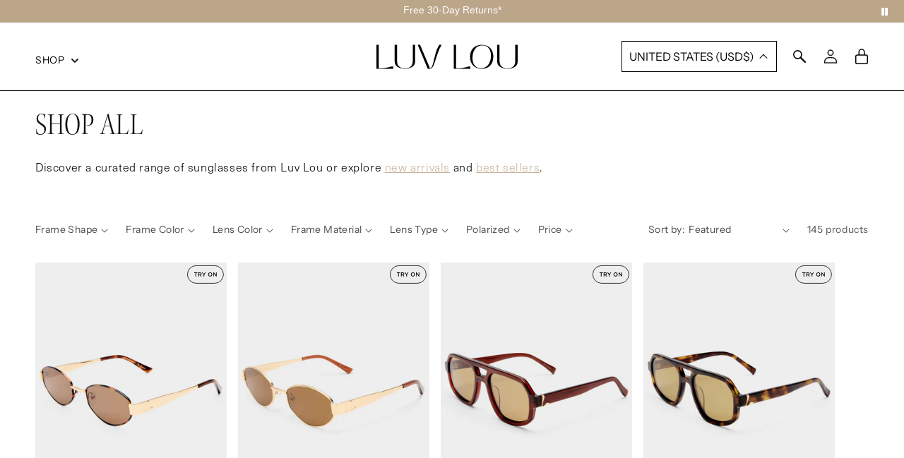

--- FILE ---
content_type: text/css
request_url: https://luvlou.com/cdn/shop/t/95/assets/custom.scss.css?v=148073491034300445261769473822
body_size: 2338
content:
.overflow-hidden{overflow:hidden}@media (min-width: 641px) and (max-width: 990px){body.template-product .productBox .fit-link{height:fit-content;top:15%!important;bottom:unset!important}}@media (max-width: 640px){body.template-product .productBox .fit-link{height:fit-content;top:5%!important;bottom:unset!important}}.free-gift{border-top:2px solid #f6f6f6;padding-top:24px}.free-gift .free-gift_header{margin-bottom:16px}.free-gift .free-gift_main{display:flex}.free-gift .free-gift_main .free-gift_details{margin-left:2rem}.free-gift .free-gift_main .free-gift_details .free-gift_title{font-weight:700;font-size:14px;margin-bottom:0}.free-gift .free-gift_main .free-gift_details .free-gift_description{font-size:14px}.free-gift .free-gift_main .free-gift_details .free-gift-option_container{display:flex;align-items:center}.free-gift .free-gift_main .free-gift_details .free-gift-option_container .free-gift-option{-webkit-appearance:auto;appearance:auto}.free-gift .free-gift_main .free-gift_details .free-gift-option_container label{display:inline-block;margin-left:8px;font-family:Gotham-Book,Arial,sans-serif}.d-none{display:none!important}.d-block{display:block!important}.d-flex{display:flex!important}.flex-col{flex-direction:column!important}@media screen and (min-width: 991px){.d-lg-block{display:block!important}}.collapse{display:none}.collapse.in{display:block}@media screen and (min-width: 991px){.d-lg-none{display:none!important}}.container .pdp_full_width{padding-left:72px;padding-right:56px}@media screen and (max-width: 990px){.container .pdp_full_width{padding:0}}.boost-pfs-filter-option-title-heading span{font-style:normal!important;font-family:Gotham-Medium,Arial,sans-serif!important}body.template-product .productBox .proBoxImage .fit-link.top-right{right:0}@media screen and (max-width: 991px){body.template-product .productBox .proBoxImage .fit-link.top-right{right:-35px;top:15px!important}}@media screen and (max-width: 991px){body.template-product .productBox .proBoxImage .fit-link .desktop-icon{display:none}}body.template-product .productBox .proBoxImage .fit-link .mobile-icon{display:none}@media screen and (max-width: 991px){body.template-product .productBox .proBoxImage .fit-link .mobile-icon{display:block}}body.template-product .productBox .proBoxImage .fit-link svg{margin:0;width:96px}body.template-product .productBox .proBoxImage .fit-link svg.hover,body.template-product .productBox .proBoxImage .fit-link svg.hover-mobile{display:none}body.template-product .productBox .proBoxImage .fit-link:hover svg.normal,body.template-product .productBox .proBoxImage .fit-link:hover svg.normal-mobile{background-color:transparent!important;display:none}body.template-product .productBox .proBoxImage .fit-link:hover svg.hover,body.template-product .productBox .proBoxImage .fit-link:hover svg.hover-mobile{background-color:transparent!important;display:block}body.template-product .productBox .proBoxPrimary .proBoxInfo{display:block}body.template-product .productBox .proBoxPrimary .proBoxInfo h1{margin-bottom:10px}@media screen and (max-width: 991px){body.template-product .productBox .proBoxPrimary .proBoxInfo h1{font-size:12px;margin-bottom:4px}}body.template-product .productBox .proBoxPrimary .proBoxInfo h1 .okeReviews.okeReviews--theme .okeReviews-reviewsSummary{margin-bottom:0}body.template-product .productBox .proBoxPrimary .proBoxInfo .proPrice{margin-bottom:9px!important}body.template-product .productBox .proBoxPrimary .proBoxInfo .proPrice #ProductPrice{color:#000}@media screen and (max-width: 991px){body.template-product .productBox .proBoxPrimary .proBoxInfo .proPrice #ProductPrice{font-size:12px!important}}@media screen and (max-width: 991px){body.template-product .productBox .proBoxPrimary .proBoxInfo .proPrice #ComparePrice{font-size:12px!important}}body.template-product .productBox .proBoxPrimary .proBoxInfo .afterpay{display:inline-flex;align-items:center;flex-wrap:wrap}body.template-product .productBox .proBoxPrimary .proBoxInfo .afterpay>div{display:inline-flex;align-items:center}body.template-product .productBox .proBoxPrimary .proBoxInfo .afterpay>div img{height:20px;width:auto}body.template-product .productBox .proBoxPrimary .proBoxInfo .proDetailInfo{margin-top:0}@media screen and (max-width: 991px){body.template-product .productBox .proBoxPrimary .proBoxInfo .proDetailInfo{margin-bottom:11px}}body.template-product .productBox .proBoxPrimary .proBoxInfo .proDetailInfo .panel-heading a{font-family:Gotham-Medium;font-size:12px}@media screen and (max-width: 991px){body.template-product .productBox .proBoxPrimary .proBoxInfo .proDetailInfo .panel-heading a{font-size:12px}}body.template-product .productBox .proBoxPrimary .proBoxInfo .proDetailInfo .panel-body,body.template-product .productBox .proBoxPrimary .proBoxInfo .proDetailInfo .panel-body p{font-size:14px!important;letter-spacing:.2px!important}body.template-product .productBox .proBoxPrimary .proBoxInfo .proDetailInfo .panel-body{color:#000;font-weight:300}body.template-product .productBox .proBoxPrimary .proBoxInfo .proButton .btn{font-family:Gotham-Medium}@media screen and (max-width: 991px){body.template-product .productBox .proBoxPrimary .proBoxInfo .out-stock p{font-size:12px}}@media screen and (max-width: 991px){body.template-product .productBox .proBoxPrimary .proBoxInfo .afterpay{margin-bottom:13px}}body.template-product .productBox .proBoxPrimary .proBoxInfo .current-color{text-transform:uppercase;font-family:Gotham-Medium;font-size:12px;margin-bottom:4px;letter-spacing:.2px}@media screen and (max-width: 991px){body.template-product .productBox .proBoxPrimary .proBoxInfo .current-color{display:none!important}}body.template-product .productBox .proBoxPrimary .proBoxInfo .current-color-mobile{display:none;font-family:Gotham-Medium;font-size:12px;margin-bottom:8px}@media screen and (max-width: 991px){body.template-product .productBox .proBoxPrimary .proBoxInfo .current-color-mobile{display:block!important}}body.template-product .productBox .proBoxPrimary .proBoxInfo .color_swatch{margin-bottom:11px;display:flex;column-gap:9px;row-gap:7px;flex-wrap:wrap}@media screen and (max-width: 991px){body.template-product .productBox .proBoxPrimary .proBoxInfo .color_swatch{display:none!important}}body.template-product .productBox .proBoxPrimary .proBoxInfo .color_swatch .item_color{border-radius:100%;border:1px solid #DFDFDF}body.template-product .productBox .proBoxPrimary .proBoxInfo .color_swatch .item_color.active,body.template-product .productBox .proBoxPrimary .proBoxInfo .color_swatch .item_color:hover{border-color:#000}body.template-product .productBox .proBoxPrimary .proBoxInfo .mobile-siblings{display:none;width:100%;height:35px;align-items:center;justify-content:space-between;font-size:12px;line-height:normal;border:.8px solid #000;margin-bottom:7px;cursor:pointer;padding:0 12px;letter-spacing:.18px}body.template-product .productBox .proBoxPrimary .proBoxInfo .mobile-siblings .title{height:100%;text-transform:uppercase}body.template-product .productBox .proBoxPrimary .proBoxInfo .mobile-siblings .title img{height:100%;width:auto;margin-right:18px}@media screen and (max-width: 991px){body.template-product .productBox .proBoxPrimary .proBoxInfo .mobile-siblings{display:flex}}body.template-product .productBox .proBoxPrimary .proBoxInfo .mobile-quantity{display:none;width:100%;height:35px;align-items:center;justify-content:space-between;padding:11px 12px;font-size:12px;letter-spacing:.857px;line-height:normal;border:.8px solid #000;font-family:Gotham-Book;margin-bottom:6px;cursor:pointer}body.template-product .productBox .proBoxPrimary .proBoxInfo .mobile-quantity .title{display:flex}body.template-product .productBox .proBoxPrimary .proBoxInfo .mobile-quantity .title .low-in-stock_messaging{margin:0;font-family:Gotham-Medium,Arial,sans-serif;line-height:normal;letter-spacing:.18px;color:#7e7e7e}body.template-product .productBox .proBoxPrimary .proBoxInfo .mobile-quantity .title .quantity{margin:0 22px 0 0;width:33px;line-height:normal}body.template-product .productBox .proBoxPrimary .proBoxInfo .mobile-quantity.disabled{pointer-events:none;opacity:.3}@media screen and (max-width: 991px){body.template-product .productBox .proBoxPrimary .proBoxInfo .mobile-quantity{display:flex}}body.template-product .productBox .proBoxPrimary .proBoxInfo .mobile-quantity-dropdown,body.template-product .productBox .proBoxPrimary .proBoxInfo .mobile-siblings-dropdown{position:fixed;top:0;left:0;width:100%;height:100%;padding:0 10px;overflow:hidden;opacity:0;visibility:hidden;z-index:99999;transition:all .3s}body.template-product .productBox .proBoxPrimary .proBoxInfo .mobile-quantity-dropdown.open,body.template-product .productBox .proBoxPrimary .proBoxInfo .mobile-siblings-dropdown.open{visibility:visible;opacity:1}body.template-product .productBox .proBoxPrimary .proBoxInfo .mobile-quantity-dropdown.open .dropdown-container,body.template-product .productBox .proBoxPrimary .proBoxInfo .mobile-siblings-dropdown.open .dropdown-container{bottom:0}body.template-product .productBox .proBoxPrimary .proBoxInfo .mobile-quantity-dropdown.open .dropdown-mask,body.template-product .productBox .proBoxPrimary .proBoxInfo .mobile-siblings-dropdown.open .dropdown-mask{background:#000000b3}body.template-product .productBox .proBoxPrimary .proBoxInfo .mobile-quantity-dropdown .dropdown-mask,body.template-product .productBox .proBoxPrimary .proBoxInfo .mobile-siblings-dropdown .dropdown-mask{position:absolute;top:0;left:0;width:100%;height:100%;background:transparent;transition:all .3s;z-index:5}body.template-product .productBox .proBoxPrimary .proBoxInfo .mobile-quantity-dropdown .dropdown-container,body.template-product .productBox .proBoxPrimary .proBoxInfo .mobile-siblings-dropdown .dropdown-container{position:absolute;bottom:-100%;width:calc(100% - 20px);background:#fff;padding-bottom:17px;z-index:10;transition:bottom .3s}body.template-product .productBox .proBoxPrimary .proBoxInfo .mobile-quantity-dropdown .dropdown-container .dropdown-header,body.template-product .productBox .proBoxPrimary .proBoxInfo .mobile-siblings-dropdown .dropdown-container .dropdown-header{border-bottom:.7px solid #E8E8E8;padding:16px 13px 14px;text-align:center;font-size:12px;color:#000;letter-spacing:.22px;line-height:normal}body.template-product .productBox .proBoxPrimary .proBoxInfo .mobile-quantity-dropdown .dropdown-container .dropdown-header svg,body.template-product .productBox .proBoxPrimary .proBoxInfo .mobile-siblings-dropdown .dropdown-container .dropdown-header svg{float:right;cursor:pointer}body.template-product .productBox .proBoxPrimary .proBoxInfo .mobile-quantity-dropdown .dropdown-container .dropdown-values,body.template-product .productBox .proBoxPrimary .proBoxInfo .mobile-siblings-dropdown .dropdown-container .dropdown-values{max-height:75vh;overflow:auto}body.template-product .productBox .proBoxPrimary .proBoxInfo .mobile-quantity-dropdown .dropdown-container .dropdown-values .dropdown-value,body.template-product .productBox .proBoxPrimary .proBoxInfo .mobile-siblings-dropdown .dropdown-container .dropdown-values .dropdown-value{font-family:Gotham-Book;padding:13px 11px 10px 19px;border-bottom:.7px solid #E8E8E8;line-height:normal;cursor:pointer;font-size:12px;text-transform:uppercase;letter-spacing:.18px}body.template-product .productBox .proBoxPrimary .proBoxInfo .mobile-quantity-dropdown .dropdown-container .dropdown-values .dropdown-value:active,body.template-product .productBox .proBoxPrimary .proBoxInfo .mobile-siblings-dropdown .dropdown-container .dropdown-values .dropdown-value:active{background:#e6e6e6}body.template-product .productBox .proBoxPrimary .proBoxInfo .mobile-quantity-dropdown .dropdown-container .dropdown-values .dropdown-value.checked:after,body.template-product .productBox .proBoxPrimary .proBoxInfo .mobile-siblings-dropdown .dropdown-container .dropdown-values .dropdown-value.checked:after{content:url("data:image/svg+xml, %3Csvg xmlns='http://www.w3.org/2000/svg' width='16' height='12' viewBox='0 0 16 12' fill='none'%3E%3Cpath d='M1 6.61911L4.96932 11L14.9696 1' stroke='%23231F20'/%3E%3C/svg%3E");float:right}body.template-product .productBox .proBoxPrimary .proBoxInfo .mobile-siblings-dropdown .dropdown-values .dropdown-value{font-family:Gotham-Medium!important;padding:0 11px 0 10px!important;height:40px;display:block}body.template-product .productBox .proBoxPrimary .proBoxInfo .mobile-siblings-dropdown .dropdown-values .dropdown-value.out-of-stock div{color:#c5c5c5}body.template-product .productBox .proBoxPrimary .proBoxInfo .mobile-siblings-dropdown .dropdown-values .dropdown-value.out-of-stock div img{opacity:.5}body.template-product .productBox .proBoxPrimary .proBoxInfo .mobile-siblings-dropdown .dropdown-values .dropdown-value div{height:100%;display:inline-block}body.template-product .productBox .proBoxPrimary .proBoxInfo .mobile-siblings-dropdown .dropdown-values .dropdown-value div img{height:100%;margin-right:21px}body.template-product .productBox .proBoxPrimary .proBoxInfo .mobile-siblings-dropdown .dropdown-values .dropdown-value.checked:after{margin-top:13px}body.template-product .productBox .proBoxPrimary .proBoxInfo .formAddToCart .atc-wrapper.without-wishlist{padding-bottom:28px}@media screen and (min-width: 992px){body.template-product .productBox .proBoxPrimary .proBoxInfo .formAddToCart .proQuantity.pdp{display:flex}body.template-product .productBox .proBoxPrimary .proBoxInfo .formAddToCart .proQuantity.pdp .velaJsQty{width:calc(100% / 3)}body.template-product .productBox .proBoxPrimary .proBoxInfo .formAddToCart .proQuantity.pdp .low-in-stock_message{line-height:1;display:flex;align-items:center;margin:0 0 0 8px;letter-spacing:.9px;word-spacing:normal;text-transform:uppercase;color:#7e7e7e}}@media screen and (max-width: 991px){body.template-product .productBox .proBoxPrimary .proBoxInfo .formAddToCart{position:fixed;bottom:0;left:0;width:100%;background:#fff;z-index:99999;padding:14px 10px 0;border-top:1px solid #E7E7E7}body.template-product .productBox .proBoxPrimary .proBoxInfo .formAddToCart br,body.template-product .productBox .proBoxPrimary .proBoxInfo .formAddToCart .proQuantity{display:none}body.template-product .productBox .proBoxPrimary .proBoxInfo .formAddToCart .proButton{width:100%!important}body.template-product .productBox .proBoxPrimary .proBoxInfo .formAddToCart .proWishlist button{background:#000;color:#fff}}@media screen and (max-width: 991px) and (max-width: 420px){body.template-product .productBox .proBoxPrimary .proBoxInfo .formAddToCart .atc-wrapper.with-wishlist{flex-direction:row}}@media screen and (max-width: 991px) and (max-width: 420px){body.template-product .productBox .proBoxPrimary .proBoxInfo .formAddToCart .proButton{margin:0!important}}@media screen and (max-width: 991px) and (max-width: 420px){body.template-product .productBox .proBoxPrimary .proBoxInfo .formAddToCart .proWishlist{width:auto!important;padding:0 0 0 8px!important}}@media screen and (max-width: 991px) and (max-width: 420px){body.template-product .productBox .proBoxPrimary .proBoxInfo .formAddToCart .proWishlist button{display:inline-block!important;width:auto!important}body.template-product .productBox .proBoxPrimary .proBoxInfo .formAddToCart .proWishlist button:after{display:none!important}}body.template-product .okeReviews.okeReviews--theme .okeReviews-button{font-family:Gotham-Medium}body.template-product .proRelated .velaHomeTitle{font-family:Gotham-Medium;font-size:25px;text-transform:none;letter-spacing:1px}@media screen and (max-width: 991px){body.template-product .proRelated .velaHomeTitle{font-size:20px;letter-spacing:.875px}}@media screen and (max-width: 768px){body.template-product .proRelated #relatedProducts .slick-prev{left:0}body.template-product .proRelated #relatedProducts .slick-next{right:0}}body.template-product .fs-section .fs-header{letter-spacing:1px;letter-spacing:.875px}body.template-product .fs-section{padding-left:72px;padding-right:56px}@media screen and (max-width: 1022px){body.template-product .fs-section .fs-slider-next-button svg{display:none}body.template-product .fs-section .fs-slider-next-button:before{content:url("data:image/svg+xml,%3Csvg xmlns='http://www.w3.org/2000/svg' width='12' height='30' viewBox='0 0 9 22' fill='none'%3E%3Cpath d='M1 1L7.77632 10.8627L1 21' stroke='black' stroke-width='0.8'/%3E%3C/svg%3E")!important}}@media screen and (max-width: 1022px){body.template-product .fs-section .fs-slider-prev-button svg{display:none}}@media screen and (max-width: 1022px) and (max-width: 1022px){body.template-product .fs-section .fs-slider-prev-button:before{content:url("data:image/svg+xml,%3Csvg xmlns='http://www.w3.org/2000/svg' width='12' height='30' viewBox='0 0 9 22' fill='none'%3E%3Cpath d='M7.77637 21L1.00005 11.1373L7.77637 1' stroke='black' stroke-width='0.8'/%3E%3C/svg%3E")!important}}@media screen and (max-width: 990px){body.template-product .fs-section{padding:0}}body.template-product #product-image_lightbox{z-index:10000}@media screen and (max-width: 1022px){body.template-product #product-image_lightbox .slick-next:before{content:url("data:image/svg+xml,%3Csvg xmlns='http://www.w3.org/2000/svg' width='9' height='24' viewBox='0 0 9 22' fill='none'%3E%3Cpath d='M1 1L7.77632 10.8627L1 21' stroke='black' stroke-width='0.8'/%3E%3C/svg%3E")!important}}@media screen and (max-width: 1022px){body.template-product #product-image_lightbox .slick-prev:before{content:url("data:image/svg+xml,%3Csvg xmlns='http://www.w3.org/2000/svg' width='9' height='24' viewBox='0 0 9 22' fill='none'%3E%3Cpath d='M7.77637 21L1.00005 11.1373L7.77637 1' stroke='black' stroke-width='0.8'/%3E%3C/svg%3E")!important}}.velaCartTop .cart_block .ajaxcartProduct .priceProduct .priceCompare{text-decoration:line-through;color:#727272}.velaCartTop .cart_block .ajaxcartProduct .priceProduct .priceCompare span{color:#727272}.velaCartTop .cart_block .ajaxcartProduct .priceProduct .priceDiscount,.velaCartTop .cart_block .ajaxcartProduct .priceProduct .priceDiscount span{color:#c8102e}.velaCartTop .cart_block .ajaxButton .btn{font-family:Gotham-Medium,Arial,sans-serif}.cartContainer .cartTable .cartHeaderLabels>div{font-family:Gotham-Medium,Arial,sans-serif}.cartContainer .cartTable .cartItemWrap .priceCompare{text-decoration:line-through;color:#727272}.cartContainer .cartTable .cartItemWrap .priceCompare span{color:#727272}.cartContainer .cartTable .cartItemWrap .priceDiscount,.cartContainer .cartTable .cartItemWrap .priceDiscount span{color:#c8102e}.cartContainer .btn[name=checkout]{font-family:Gotham-Medium,Arial,sans-serif}.fs-slider-next-button,.fs-slider-prev-button{z-index:100!important}.template-collection [data-oke-reviews-product-listing-rating]{display:none}.single_image_block{margin-top:20px;margin-bottom:20px}.single_image_block img{width:100%;object-fit:cover}.two_up_image_block{margin-top:20px;margin-bottom:20px}.two_up_image_block>div{display:flex;justify-content:space-between}.two_up_image_block img{aspect-ratio:1 / 1;object-fit:cover}body.template-collection #velaBreadcrumbs ol.breadcrumb{margin-top:0!important;line-height:1!important}body.template-collection #velaBreadcrumbs ol.breadcrumb li{line-height:1!important}body.template-collection .shogun-root{line-height:1}body.template-collection .boost-pfs-filter-collection-header-wrapper p a{text-decoration:underline!important}body.template-collection .boost-pfs-filter-collection-header-wrapper p a:hover{border-bottom:none!important}#footer .vigor-newsletter input[type=email].needsclick{max-width:100%}#footer .vigor-newsletter input[type=email].needsclick:-webkit-autofill,#footer .vigor-newsletter input[type=email].needsclick:-webkit-autofill:hover,#footer .vigor-newsletter input[type=email].needsclick:-webkit-autofill:focus,#footer .vigor-newsletter input[type=email].needsclick:-webkit-autofill:active{-webkit-box-shadow:0 0 0 30px white inset!important}@media screen and (max-width: 990px){#footer .vigor-newsletter input[type=email].needsclick{width:100%}}body.template-product #proCollapseTwo ul,body.template-product #proCollapseTwo ol{list-style-position:inside}body.template-product #proCollapseOne img{width:100%!important;height:auto!important}.modal{display:none;overflow:hidden;position:fixed;top:0;right:0;bottom:0;left:0;-webkit-overflow-scrolling:touch;outline:0;z-index:-1}.modal-open .modal{overflow-x:hidden;overflow-y:auto;z-index:1050}.modal-open.in .modal-dialog{-webkit-transform:translate(0,0);-ms-transform:translate(0,0);-o-transform:translate(0,0);transform:translate(0)}.modal-dialog{position:relative;width:auto;margin:10px auto}@media screen and (min-width: 768px){.modal-dialog{width:600px;margin:30px auto}}.modal-content{position:relative;background-color:#fff;border:1px solid #999;border:1px solid rgba(0,0,0,.2);border-radius:6px;-webkit-box-shadow:0 3px 9px rgba(0,0,0,.5);box-shadow:0 3px 9px #00000080;background-clip:padding-box;outline:0}@media screen and (min-width: 768px){.modal-content{width:600px;margin:30px auto}}.modal-body{position:relative;padding:15px}.modal-open{overflow:hidden;z-index:1050}#FitGuide>div{position:absolute;top:0;left:0;right:0;bottom:0;margin:auto}#FitGuide .modal-dialog{display:grid;display:-ms-flexbox;align-items:center;width:100vw;height:100vh;height:100dvh}#FitGuide .modal-dialog .modal-content,#FitGuide .modal-dialog .modal-content .modal-body{width:100%;height:100%}#FitGuide .modal-dialog .modal-content .modal-body button{background:0 0;border:none;position:absolute;right:15px;top:15px;width:30px;height:30px;cursor:pointer;z-index:1000}#FitGuide .modal-dialog .modal-content .modal-body button.modal_close-btn{right:0!important;top:0!important;transform:translate(-100%,100%);font-size:12px;color:#000;background-color:#fff;display:grid;place-items:center;border-radius:100%}#my-fitmix-container{width:100%;height:100%}
/*# sourceMappingURL=/cdn/shop/t/95/assets/custom.scss.css.map?v=148073491034300445261769473822 */


--- FILE ---
content_type: text/css;charset=utf-8
request_url: https://use.typekit.net/lnm2vka.css
body_size: 565
content:
/*
 * The Typekit service used to deliver this font or fonts for use on websites
 * is provided by Adobe and is subject to these Terms of Use
 * http://www.adobe.com/products/eulas/tou_typekit. For font license
 * information, see the list below.
 *
 * kepler-std-semicondensed-dis:
 *   - http://typekit.com/eulas/000000000000000000012f86
 *   - http://typekit.com/eulas/000000000000000000012f87
 * neue-haas-unica:
 *   - http://typekit.com/eulas/00000000000000007735bb1e
 *   - http://typekit.com/eulas/00000000000000007735bb24
 *
 * © 2009-2026 Adobe Systems Incorporated. All Rights Reserved.
 */
/*{"last_published":"2022-09-07 06:01:57 UTC"}*/

@import url("https://p.typekit.net/p.css?s=1&k=lnm2vka&ht=tk&f=18024.18025.39519.39521&a=41446098&app=typekit&e=css");

@font-face {
font-family:"kepler-std-semicondensed-dis";
src:url("https://use.typekit.net/af/75d41e/000000000000000000012f86/27/l?primer=7cdcb44be4a7db8877ffa5c0007b8dd865b3bbc383831fe2ea177f62257a9191&fvd=n3&v=3") format("woff2"),url("https://use.typekit.net/af/75d41e/000000000000000000012f86/27/d?primer=7cdcb44be4a7db8877ffa5c0007b8dd865b3bbc383831fe2ea177f62257a9191&fvd=n3&v=3") format("woff"),url("https://use.typekit.net/af/75d41e/000000000000000000012f86/27/a?primer=7cdcb44be4a7db8877ffa5c0007b8dd865b3bbc383831fe2ea177f62257a9191&fvd=n3&v=3") format("opentype");
font-display:auto;font-style:normal;font-weight:300;font-stretch:normal;
}

@font-face {
font-family:"kepler-std-semicondensed-dis";
src:url("https://use.typekit.net/af/7b6fac/000000000000000000012f87/27/l?subset_id=2&fvd=i3&v=3") format("woff2"),url("https://use.typekit.net/af/7b6fac/000000000000000000012f87/27/d?subset_id=2&fvd=i3&v=3") format("woff"),url("https://use.typekit.net/af/7b6fac/000000000000000000012f87/27/a?subset_id=2&fvd=i3&v=3") format("opentype");
font-display:auto;font-style:italic;font-weight:300;font-stretch:normal;
}

@font-face {
font-family:"neue-haas-unica";
src:url("https://use.typekit.net/af/5da8b8/00000000000000007735bb1e/30/l?primer=7cdcb44be4a7db8877ffa5c0007b8dd865b3bbc383831fe2ea177f62257a9191&fvd=n3&v=3") format("woff2"),url("https://use.typekit.net/af/5da8b8/00000000000000007735bb1e/30/d?primer=7cdcb44be4a7db8877ffa5c0007b8dd865b3bbc383831fe2ea177f62257a9191&fvd=n3&v=3") format("woff"),url("https://use.typekit.net/af/5da8b8/00000000000000007735bb1e/30/a?primer=7cdcb44be4a7db8877ffa5c0007b8dd865b3bbc383831fe2ea177f62257a9191&fvd=n3&v=3") format("opentype");
font-display:auto;font-style:normal;font-weight:300;font-stretch:normal;
}

@font-face {
font-family:"neue-haas-unica";
src:url("https://use.typekit.net/af/579a71/00000000000000007735bb24/30/l?subset_id=2&fvd=n5&v=3") format("woff2"),url("https://use.typekit.net/af/579a71/00000000000000007735bb24/30/d?subset_id=2&fvd=n5&v=3") format("woff"),url("https://use.typekit.net/af/579a71/00000000000000007735bb24/30/a?subset_id=2&fvd=n5&v=3") format("opentype");
font-display:auto;font-style:normal;font-weight:500;font-stretch:normal;
}

.tk-kepler-std-semicondensed-dis { font-family: "kepler-std-semicondensed-dis",serif; }
.tk-neue-haas-unica { font-family: "neue-haas-unica",sans-serif; }


--- FILE ---
content_type: text/css
request_url: https://luvlou.com/cdn/shop/t/95/assets/custom.css?v=102629195407404158601769473822
body_size: 6732
content:
h1,.h1,.banner__heading,.card__collection_title,.brand-heading,.menu-drawer__menu-item,.spr-header-title,.internal-content h2,h3.card__heading a,#press h4{font-family:kepler-std-semicondensed-dis,serif;font-weight:300;font-style:normal;text-transform:capitalize}h2,h3,h4,h5,h6,p,input,textarea,.feature-one,.link--text,.cta,.card__variants,#press td span{font-family:neue-haas-unica,sans-serif}h2,h4,h5,h6,.feature-one,.link--text{font-weight:300}h3,.cta{font-weight:500}.feature-two{font-family:kepler-std-semicondensed-dis,serif;font-weight:300;font-style:italic}h2,h3,.feature-one,.cta,.navigation-item{text-transform:uppercase}p,input,textarea,#press td span{color:#000;font-size:16px;font-weight:300;line-height:1.5}.button:after,.button:before{display:none}.button{min-height:unset;font-size:14px;font-weight:300;padding:5px 30px;letter-spacing:.7px;text-transform:uppercase;font-family:neue-haas-unica,sans-serif;transition:all .2s}.button:hover{font-weight:500}.button--secondary.button:disabled{text-decoration:line-through}.button--secondary{font-size:16px;min-height:unset;width:auto;min-width:unset;padding:5px 0 0;letter-spacing:.8px;text-transform:uppercase;border:none;background:transparent;border-bottom:1px solid}.shopify-payment-button__button,.button-outline{color:#000;padding:5px;border:1px solid #000;background-color:#fff}.shopify-payment-button__button,.product-form__submit{padding:12px!important;font-size:16px!important;text-transform:uppercase}.quick-add__submit,.product-form__submit,.button-fill{color:#fff;border:1px solid #BBA488;background-color:#bba488}#press td .button{font-size:12px;color:#fff!important;border:1px solid #BBA488!important;background-color:#bba488!important}#press td .button span{font-weight:500;color:#fff!important;padding:.3rem 2rem;letter-spacing:1px}.button-outline:hover,.button-fill:hover{text-decoration:underline}.button.full-width{width:100%;display:block}@media screen and (min-width: 750px){.product--stacked .product__info-container--sticky{top:11rem!important}}.search-modal.modal__content{top:56.5px;padding:70px 0 80px}.search-modal__close-button{display:none!important}.search-modal__form{max-width:100%;margin-left:auto;margin-right:-3%}@media (min-width: 980px){.search-modal__form{max-width:90%;margin-left:auto;margin-right:auto}.search-modal.modal__content{top:97px;padding:80px}}.search-modal.modal__content .field__label{right:0;text-align:center}.search-modal.modal__content .field__label span{opacity:.5}.search-modal.modal__content .field__label svg{margin:5px 10px -4px 0}.search-modal.modal__content .field__input:focus{box-shadow:none}.search-modal.modal__content .field:after{box-shadow:none;border-bottom:.5px solid #000}.search-modal.modal__content button{max-width:375px;padding:6px 10px!important;font-size:14px!important;color:#000;margin-top:20px;margin-left:auto;margin-right:auto}.announcement-slick{max-height:35px;overflow:hidden}.announcement-bar__message{color:#fbfcf4;font-size:11px;text-transform:uppercase;font-family:Neue Haas Unica Pro Light,sans-serif;padding:1rem .2rem}.announcement-bar__message a.announcement-bar__link.link.link--text.focus-inset.animate-arrow{padding:0;margin:-3px 5px 0}header,.header__icon svg,.header__heading-link svg path,.header__active-menu-item,.header__menu-item{transition:all .2s}.header-wrapper{border-bottom:0!important}.header__icon--account{color:#fff;stroke:#fff}.header-wrapper.color-transparent:hover .header__icon--account{color:#000}.icon-account{stroke:#fff;stroke-width:.3px;transition:0s!important;transform:none}.shopify-section-header-sticky .icon-caret,.shopify-section-header-sticky .icon-account,.header-wrapper.color-transparent:hover .icon-account,.header-wrapper.color-transparent:hover .icon-caret,.inner-page-header .icon-caret,.inner-page-header .icon-account{color:#000;stroke:#000}.inner-page-header svg,.inner-page-header svg path,.header-wrapper.color-transparent:hover .header__heading-link svg path,.shopify-section-header-sticky .header__heading-link svg path{fill:#000}.shopify-section-header-sticky .header__search svg path,.shopify-section-header-sticky #cart-icon-bubble svg path,.header-wrapper.color-transparent:hover .header__search svg path,.header-wrapper.color-transparent:hover #cart-icon-bubble svg path{fill:#000}.inner-page-header .header__active-menu-item,.inner-page-header .header__menu-item,.header-wrapper.color-transparent:hover .header__active-menu-item,.header-wrapper.color-transparent:hover .header__menu-item,.shopify-section-header-sticky .header__active-menu-item,.shopify-section-header-sticky .header__menu-item{font-weight:200;color:#000!important}.inner-page-header.header-wrapper.color-transparent,.header-wrapper.color-transparent:hover,.shopify-section-header-sticky .header-wrapper.color-transparent{background:#fff!important;border-bottom:.5px solid #000!important}.header__icon:hover .icon,.modal__close-button:hover .icon{transform:scale(1)}.header-wrapper.color-transparent .cart-count-bubble{background-color:#fff;color:#000}.inner-page-header.header-wrapper.color-transparent .cart-count-bubble,.header-wrapper.color-transparent:hover .cart-count-bubble,.shopify-section-header-sticky .header-wrapper.color-transparent .cart-count-bubble{background-color:#000;color:#fff}.header-wrapper.color-transparent .cart-count-bubble span{margin-right:-1px}.inner-page-header.header-wrapper.color-transparent{margin-bottom:0!important}.header__heading-link{width:100%;text-align:center}.header__heading{width:auto}.list-menu--inline{width:100%}.list-menu--inline li{margin-right:5%}.drawer-menu-collection{max-width:100vw;overflow:hidden;position:relative}.drawer-menu-collection-slider{margin-top:20px}.drawer-menu-collection-slider .slick-track{margin-left:15px}.drawer-menu-collection-slider .slick-slide{margin:10px}.drawer-menu-collection-slider .card__inner{width:130px;height:130px}.drawer-menu-collection-slider .price__container{display:none}.menu-drawer__navigation{padding:0 0 5.6rem!important;display:flex;flex-flow:column}.menu-drawer{width:100%!important}.menu-drawer__menu li{border-top:.25px solid #000}.menu-drawer__menu li:last-child{border-bottom:.25px solid #000}.menu-drawer__menu-item{padding:1.1rem 1.2rem!important;color:#000!important;font-size:35px!important;font-family:kepler-std-semicondensed-dis,serif!important;font-weight:300;font-style:normal;text-transform:capitalize!important}.menu-drawer__menu-item--active{background:unset!important}.drawer-menu-footer{display:inline-flex;flex-direction:row;flex-basis:100%;flex:1;align-items:flex-end}.drawer-menu-footer>div{width:50%}.menu-drawer-footer-navigation li{border:0!important}.menu-drawer-footer-navigation li a{font-size:16px!important;font-family:neue-haas-unica,sans-serif!important;padding-bottom:0!important}.menu-drawer__utility-links{padding:0 2rem;background-color:#fff}#HeaderMenu-MenuList-3{padding:1.5rem 0;min-width:unset!important;border:0}#HeaderMenu-MenuList-3 li a{color:#000;font-size:1.3rem;text-transform:capitalize}#HeaderMenu-MenuList-3 li a:hover{text-decoration:underline;font-weight:300}.header__menu-item:hover .header__active-menu-item{text-decoration-thickness:.1rem!important}.evm-lookbook ul{padding-left:0!important}.cart-upsell-wrapper{margin:-25px 0 20px;border-bottom:1px solid #ececec;padding-bottom:20px}@media (min-width: 750px){margin: -45px 0 20px}.cart__footer .cart__checkout-button{background-color:#bba488;padding:15px 10px}.mega-menu__list{gap:2.4rem 1rem!important;grid-template-columns:repeat(6,minmax(0,1fr))!important}.mega-menu__list li:nth-of-type(2){grid-column-start:2}.mega-menu__list li img{width:170px;display:block;height:150px!important;object-fit:cover}.mega-menu__list li>.mega-menu__link--level-2{font-weight:600;margin-bottom:0;color:#000}.mega-menu__list li>span.mega-menu__link--level-2{text-decoration:none!important;cursor:default}.mega-menu__list li .mega-menu__link{text-align:left!important}.cart-notification{top:12px}.cart-notification-product{align-items:center;border-top:1px solid #000;margin-top:15px;padding-top:10px;padding-bottom:2.5rem;text-align:left}.cart-notification-product.no-border{border:none!important}.cart-notification__links{padding-top:0}.cart-notification__links a,.cart-notification__links button{font-size:14px;text-decoration:none!important}.cart-notification__links a{padding:8px 0!important}.cart-notification__links button{background:#bba488;padding:9px 0!important}.cart-notification .icon-close{stroke:#000}.cart-notification .product-price{margin-top:0}p.cart-promotional-text{font-size:13px;color:#1f1f1f;max-width:270px;margin:10px auto 15px;text-align:center}@media (min-width: 750px){.cart__footer p.cart-promotional-text{margin:-50px 0 20px auto;text-align:right}}p.cart-promotional-text span{margin-left:5px}.cart-notification__links .product-upsell-wrapper{padding:0!important;margin-bottom:8px}.cart-notification__links .product-upsell-wrapper:last-of-type{margin-top:5px;margin-bottom:12px}.product-upsell-wrapper{position:relative;padding:0!important}.product-upsell-wrapper .mobile-product-form{position:absolute;display:block;right:-5px;bottom:-5px}header .icon{stroke:#fff}summary.header__menu-item{font-size:1.4rem}span.header__active-menu-item,.link--text,.header__menu-item{color:#fff;font-weight:300;transition:all .2s}.link--text:hover,.header__active-menu-item,.header__menu-item:hover{font-weight:500;color:#fff;text-decoration:none}.link--text,.header__active-menu-item,.header__menu-item{color:#fff;letter-spacing:.7px;text-transform:uppercase}.header-wrapper.color-transparent{background:transparent!important;margin-bottom:calc(-1 * var(--header-height))}@media screen and (min-width: 990px){.header--middle-center{grid-template-areas:"navigation heading icons";grid-template-columns:3fr 3fr 3fr;column-gap:2rem}.header__heading{justify-self:center}}.menu-drawer summary.menu-drawer__menu-item{justify-content:space-between}button.menu-drawer__close-button.link.link--text.focus-inset{color:#000;padding:0 12px 14px;background-color:#fff!important;font-family:neue-haas-unica,sans-serif!important}.mobile-menu{display:block}.desktop-menu{display:none}@media (min-width: 998px){.mobile-menu{display:none}.desktop-menu{display:block}}.italics{font-style:italic}.banner__heading .italics{display:block}.banner__buttons{margin-top:0}.banner__content--bottom-right .banner__box,.banner__content--bottom-left .banner__box{padding:0}.banner--content-align-mobile-bottom .banner__content{align-items:flex-end}.banner__media video{right:0;bottom:0;min-width:100%;min-height:100%;object-fit:cover}.card__badge.top.right .badge{color:#000}.card--standard>.card__content>.card__information{padding-top:4px;display:inline-flex;justify-content:space-between;align-items:baseline}.card--standard>.card__content>.card__information h3{text-transform:capitalize}.card--standard>.card__content>.card__information>div{width:auto}.card--standard>.card__content>.card__information .price{font-size:13px}.card--standard>.card__content>.card__information h3 a{font-size:15px}.card-wrapper .button:hover{text-decoration:none}.quick-add{opacity:0;transition:all .3s}.card-wrapper:hover .quick-add{opacity:1}.card-wrapper:hover .button{font-weight:500}.mobile-product-form{width:50px;height:45px;position:absolute;bottom:0;z-index:2;display:none}.mobile-product-form button{border:none;background:transparent}.grid--3-col-desktop .card__inner{max-height:610px}[class*=mask-]{-webkit-mask-image:none;mask-image:none;mask-repeat:no-repeat;-webkit-mask-repeat:no-repeat;mask-position:center;-webkit-mask-position:center;mask-size:72%;-webkit-mask-size:72%}.card-wrapper:hover .mask-1{-webkit-mask-image:url(https://cdn.shopify.com/s/files/1/0617/6017/6293/files/frame-1.svg?v=1662533951);mask-image:url(https://cdn.shopify.com/s/files/1/0617/6017/6293/files/frame-1.svg?v=1662533951)}.card-wrapper:hover .mask-2{-webkit-mask-image:url(https://cdn.shopify.com/s/files/1/0617/6017/6293/files/frame-2.svg?v=1662535778);mask-image:url(https://cdn.shopify.com/s/files/1/0617/6017/6293/files/frame-2.svg?v=1662535778)}.card-wrapper:hover .mask-3{-webkit-mask-image:url(https://cdn.shopify.com/s/files/1/0617/6017/6293/files/frame-3.svg?v=1662535798);mask-image:url(https://cdn.shopify.com/s/files/1/0617/6017/6293/files/frame-3.svg?v=1662535798)}.card-wrapper:hover .mask-4{-webkit-mask-image:url(https://cdn.shopify.com/s/files/1/0617/6017/6293/files/frame-4.svg?v=1662535803);mask-image:url(https://cdn.shopify.com/s/files/1/0617/6017/6293/files/frame-4.svg?v=1662535803)}.card-wrapper:hover .mask-5{-webkit-mask-image:url(https://cdn.shopify.com/s/files/1/0617/6017/6293/files/frame-5.svg?v=1662535807);mask-image:url(https://cdn.shopify.com/s/files/1/0617/6017/6293/files/frame-5.svg?v=1662535807)}.rich-text__heading{max-width:615px;margin:auto}.rich-text__blocks em{text-transform:none}h2.rich-text__heading.rte.h1{display:flex;flex-flow:column;text-transform:none}.section-outline{border-top:1px solid #000;border-bottom:1px solid #000}@media screen and (min-width: 750px){.collection-columns{margin-bottom:-20px;grid-template-columns:repeat(2,minmax(0,1fr))!important}}.collection-columns .card__inner{max-height:510px}.collection-columns .card__information{text-align:center;display:block!important;grid-row-start:none!important;padding-bottom:5px!important}.collection-columns .card__collection_title,.collection-columns span{color:#fff}.card__collection_title{font-size:45px}.collection-hero .collection-hero__title{margin:20px 0 0}.products-carousel{box-shadow:none!important}.single-featured-product-card-wrap li{display:flex;justify-content:center}.single-featured-product-card{width:700px;max-width:700px;margin:auto}.single-featured-product-card .card__inner{height:300px!important}.single-featured-product-card img{object-fit:contain!important}.single-featured-product-card-content-wrap{display:flex;flex-flow:column;flex-wrap:wrap;align-items:center}.single-featured-product-card-content-wrap .card__information{text-align:center;max-width:480px;padding-top:5px}.card__variants{margin-bottom:-5px}.card__variants .card__variant{font-size:14px;text-transform:uppercase;font-weight:300;color:#000}.card__variants .card__variant:not(:last-child):after{content:"+";display:inline-block;margin-left:4px}.single-featured-product-card-content-wrap .quick-add{opacity:1!important}.single-featured-product-card-content-wrap .card__heading a:after{display:none}.single-featured-product-card:hover .card__buttons a,.single-featured-product-card:hover .card__buttons button{font-weight:300!important}.single-featured-product-card .card__buttons a:hover,.single-featured-product-card .card__buttons button:hover{font-weight:500!important}.card__buttons{display:inline-flex;flex-wrap:wrap;justify-content:center;align-items:baseline}.card__buttons a{margin-right:65px}.as-seen-in-section{background-color:#bba488}.as-seen-in-section .page-width{width:100%;display:inline-flex;align-items:center}.as-seen-in-section h2{font-size:14px;color:#fff}.as-seen-in-slider{width:calc(100% - 140px)}.as-seen-in-list .multicolumn-card-spacing{padding:0}.as-seen-in-logo-wrap{height:45px;display:flex;align-items:center;justify-content:center}.as-seen-in-list img{max-height:30px;max-width:130px;object-fit:contain}#contact-us h1{text-align:center}.contact .field__label{left:15px}.footer__content-top{padding-bottom:20px!important}.footer__blocks-wrapper{justify-content:space-between}.section-footer-padding{border-top:0!important;padding-top:30px!important;margin-top:0!important;padding-bottom:6px!important}.logo-newsletter-block{width:48%;max-width:520px;display:inline-flex!important;align-items:flex-start}.footer-menus-block{width:50%;max-width:650px;gap:30px;display:inline-flex!important;align-items:flex-start;justify-content:flex-end}.footer-menus-block a{padding-bottom:0;text-transform:capitalize}.footer-block--newsletter{margin-top:0!important;margin-left:30px}.footer-block__newsletter{text-align:left!important}.newsletter-form{margin:0!important}h2.footer-block__heading{font-size:14px;font-weight:500;margin-bottom:10px}.footer-block__newsletter input,.field__input:not(:placeholder-shown){border-bottom:1px solid #000;padding-left:1px!important}.field__input .field__label{font-size:14px;font-style:italic;letter-spacing:0;font-weight:300;color:#575757}.field__input:not(:placeholder-shown)~.field__label,.field__input:focus~.field__label{display:none!important}.footer-block__newsletter input:focus{box-shadow:none!important}.footer-block__newsletter .field{flex-flow:column;align-items:flex-end}.footer-block__newsletter .field button{position:relative;font-size:14px;text-transform:uppercase;text-decoration:underline;width:auto;padding:12px 0;color:#bba488;font-weight:600}.footer-block__newsletter .field:after{display:none!important}.field__label{left:0}.footer-block__newsletter p{font-size:14px;margin-bottom:5px}.footer__content-bottom{border-top:1px solid #000!important;padding-top:5px!important}.footer__copyright{width:100%;display:inline-flex;justify-content:space-between;align-items:flex-start}.footer__copyright p{font-size:13px;margin-top:0!important}.footer_copyright_left p{text-align:left}.footer_copyright_right{width:auto}@media (max-width: 1040px){.footer__content-top{padding:0!important}.logo-newsletter-block{width:100%;max-width:100%;flex-flow:column}.footer-menus-block{width:100%;max-width:100%;flex-flow:row;gap:0}.footer-block.grid__item{margin:0!important;padding:20px!important;border-top:1px solid #000}.grid--4-col-tablet .footer-block.grid__item{max-width:unset!important}.footer-block__details-content{margin-bottom:1.5rem!important}.footer-block-image img{width:60px!important}.footer-block.logo-newsletter-block{width:100%;flex-flow:column;align-items:center}.footer-block--newsletter{width:100%;margin:auto auto 20px}.footer-block__newsletter{text-align:center!important}.footer-block__newsletter p{max-width:260px;text-align:center;margin:auto}.newsletter-form{margin:0 auto!important}.newsletter-form__field-wrapper .field__input{text-align:center;padding-right:0}.newsletter-form__field-wrapper .field__label{left:0;right:0}.footer-block__newsletter .field button{width:100%;margin-top:10px}.footer__content-bottom-wrapper,.footer__column--info{padding:0!important}.footer__copyright{flex-flow:column}.footer__copyright p{font-size:12px;text-align:center}.footer_copyright_left{width:100%;border-bottom:1px solid #000}.footer_copyright_left p{padding:0 20px 10px}.footer_copyright_right{width:100%}.footer_copyright_right .copyright__content{display:flex;flex-flow:column;justify-content:center;padding:20px 0 0}}@media (max-width: 998px){.footer-block__details-content .list-menu__item--link{padding-top:0rem!important;padding-bottom:.4rem!important}.as-seen-in-slider{width:100%}.as-seen-in-title{display:none}.press-slick{padding-left:0!important;padding-right:0!important}.press-slick .slick-slide{width:auto!important;min-width:unset}}@media (max-width: 920px){.featured-collection-slider{margin:10px auto 0!important;padding:20px 0 50px!important}.single-featured-product-card,.featured-collection-slider .carousel-cell{width:100%!important}.single-featured-product-card-content-wrap .card__information{padding:0!important;margin:5px 0 15px}.single-featured-product-card-content-wrap .card__description{display:none}}@media (max-width: 750px){.banner__heading{font-size:45px}.title.h1{font-size:30px}.card__heading,.rich-text__heading{font-size:35px}.header-wrapper.color-transparent{background:#fff!important;border-bottom:.5px solid #000!important}.header-wrapper.color-transparent .cart-count-bubble{background-color:transparent!important;color:#000!important;left:0;right:0;margin:0 auto 1.5px}.icon-close path,.icon-hamburger path{stroke:#000}.header__search svg path,#cart-icon-bubble svg path,.header__heading-link path{fill:#000}header .header__icon--search{width:3rem!important}.header{padding-top:0!important;padding-bottom:0!important}.header__heading-link svg{width:155px}.banner__content{min-height:450px!important;height:95vh}.slider-buttons{display:none!important}.product-grid .slider__slide{width:205px!important}.card--standard>.card__content>.card__information .price,.card--standard>.card__content>.card__information h3 a{font-size:13px}.slider .card--standard .quick-add{display:none!important}.mobile-product-form{display:block}.products-carousel{box-shadow:none}.flickity-prev-next-button.next:after{transform:scale(.75)}.flickity-prev-next-button.previous:after{transform:rotate(180deg) scale(.75)!important}.single-featured-product-card .card__buttons a{margin-right:20px}.button--secondary{font-size:14px}.collage--mobile{grid-template-columns:repeat(1,minmax(0,1fr))!important}.collage--mobile .card__inner{height:305px!important}#shopify-section-template--15748881252517__16630549260e472b1f .rich-text__wrapper{width:100%}#shopify-section-template--15748881252517__16630549260e472b1f .rich-text__heading{flex-flow:row;margin:auto;display:block}#shopify-section-template--15748881252517__16630549260e472b1f .rich-text__heading span{text-align:left}#shopify-section-template--15748881252517__16630549260e472b1f .rich-text__heading span:first-of-type{padding-right:7px}.footer-menus-block{flex-wrap:wrap}.footer-block.grid__item{width:50%!important}}#popup-overlay{position:fixed;top:0;left:0;width:100%;height:100%;background-color:#00000080;z-index:998}#redirect-popup{position:fixed;top:0;right:0;bottom:0;left:0;z-index:999;background:#0000004d;display:flex;justify-content:center;align-items:center}#redirect-popup .popup-inner{position:relative;background:#fff;max-width:750px;width:100%;display:flex;flex-wrap:wrap;border:1px solid #979797;box-shadow:0 0 10px #0003}#redirect-popup .popup-inner .close-button{position:absolute;top:0;right:0;padding:12px;outline:none;background:none;border:none;cursor:pointer;z-index:200;font-size:16px;font-weight:900;color:#000}#redirect-popup .popup-inner .image-container{flex:1 1 50%;width:50%;overflow:hidden;height:100%;display:flex;align-items:center}#redirect-popup .popup-inner .image-container img{height:100%;width:100%;object-fit:cover}#redirect-popup .popup-inner .content-container{display:flex;flex-direction:column;justify-content:center;flex:1 1 40%;max-width:50%;padding:20px;box-sizing:border-box}#redirect-popup .popup-inner .content-container *{max-width:268px}#redirect-popup .popup-inner .content-container .popup-heading{margin:0 0 56px;font-size:21px}#redirect-popup .popup-inner .content-container .popup-message{margin:0 0 38px;font-size:16px;font-weight:350;letter-spacing:.05px}#redirect-popup .popup-inner .content-container .popup-message b{font-weight:500}#redirect-popup .popup-inner .content-container .cta{width:100%;padding:10px 16px;cursor:pointer;text-decoration:none;font-size:16px;font-weight:350;text-align:center;letter-spacing:0;white-space:nowrap}#redirect-popup .popup-inner .content-container .cta.cta-filled{background:#bca589;border:1px solid #BCA589;color:#fff}#redirect-popup .popup-inner .content-container .cta.cta-filled:hover,#redirect-popup .popup-inner .content-container .cta.cta-outlined{background:none;border:1px solid #BCA589;color:#000}#redirect-popup .popup-inner .content-container .cta.cta-outlined:hover{background:#bca589;border:1px solid #BCA589;color:#fff}#redirect-popup .popup-inner .content-container .cta:first-of-type{margin:0 0 16px;max-width:100%}@media screen and (max-width: 990px){#redirect-popup .popup-inner{width:clamp(219px,80vw,357px)}#redirect-popup .popup-inner .image-container{display:none}#redirect-popup .popup-inner .content-container{padding:5rem 3.5rem;max-width:100%}#redirect-popup .popup-inner .content-container .popup-heading{font-size:16px}#redirect-popup .popup-inner .content-container .popup-message,#redirect-popup .popup-inner .content-container .cta{font-size:13px}}@media screen and (max-height: 480px){#redirect-popup .popup-inner{max-width:clamp(312px,80vw,312px);max-height:clamp(312px,80vh,312px)}#redirect-popup .popup-inner .content-container{padding:2rem 3.5rem}#redirect-popup .popup-inner .content-container .popup-heading,#redirect-popup .popup-inner .content-container .popup-message{margin:0 0 1rem}}.store-selector{width:220px;display:flex;align-items:center;padding:.625rem 1rem;border:1px solid #fff;margin-right:1rem;position:relative;letter-spacing:0}.store-selector.expanded{border-color:transparent!important}.shopify-section-header-sticky .store-selector,.header-wrapper.color-transparent:hover .store-selector,.inner-page-header .store-selector,.footer-store-selector .store-selector{border-color:#000}.shopify-section-header-sticky .store-selector .store_current,.header-wrapper.color-transparent:hover .store-selector .store_current,.inner-page-header .store-selector .store_current,.footer-store-selector .store-selector .store_current{color:#000}.shopify-section-header-sticky .store-selector .store_current:after,.header-wrapper.color-transparent:hover .store-selector .store_current:after,.inner-page-header .store-selector .store_current:after,.footer-store-selector .store-selector .store_current:after{border-color:#000}.store-selector .store_current{position:relative;cursor:pointer;width:100%;height:100%;display:flex;align-items:center;color:#fff}.store-selector .store_current:after{content:"";position:absolute;right:0;top:50%;width:8px;height:8px;transform:rotate(45deg) translate(-50%,20%);border-left:1px solid #fff;border-top:1px solid #fff;z-index:2}.store-selector ul{display:none;margin:0;padding:0;position:absolute;top:0;left:0;right:0;padding:0 1rem;background:#fff}.store-selector.expanded ul{display:block}.store-selector ul li{list-style:none;padding:.625rem 0;cursor:pointer;color:#000}.store-selector ul li:hover{color:#bca589}.store-selector ul li:not(:last-of-type){border-bottom:1px solid #000}@media screen and (max-width: 990px){.header__icons .store-selector{display:none}.drawer-menu-store-selector{padding:3rem .75rem 5rem;border-top:1px solid #E7E7E7}.drawer-menu-store-selector .store-selector,.footer-store-selector .store-selector{border:none;box-shadow:0 1px 3px #00000080}.drawer-menu-store-selector .store-selector.expanded,.footer-store-selector .store-selector.expanded{box-shadow:none!important}.drawer-menu-store-selector .store-selector ul,.footer-store-selector .store-selector ul{box-shadow:0 1px 3px #00000080}.footer-store-selector{margin-bottom:3rem}}@media screen and (min-width: 991px){.footer-store-selector .store-selector{display:none}}.collapsing{position:relative;height:0;overflow:hidden;-webkit-transition-property:height,visibility;transition-property:height,visibility;-webkit-transition-duration:.35s;transition-duration:.35s;-webkit-transition-timing-function:ease;transition-timing-function:ease}.caret{display:inline-block;width:0;height:0;margin-left:2px;vertical-align:middle;border-top:4px dashed;border-right:4px solid transparent;border-left:4px solid transparent}.center-block{display:block;margin-left:auto;margin-right:auto}body.template-product .productBox .proDetailInfo{margin:24px 0 0}body.template-product .productBox .proDetailInfo .nav-tabs{text-align:center;margin-top:80px}body.template-product .productBox .proDetailInfo .nav-tabs>li{float:none;display:inline-block}body.template-product .productBox .proDetailInfo .nav-tabs>li a{font-weight:400;font-weight:700;text-transform:uppercase}body.template-product .productBox .proDetailInfo .tab-content>.tab-pane{padding:20px 0}body.template-product .productBox .proDetailInfo .panel-heading{padding:0}body.template-product .productBox .proDetailInfo .panel-heading h4{height:48px;display:grid;align-items:center}body.template-product .productBox .proDetailInfo .panel-heading a{font-size:16px;text-transform:uppercase;display:block;padding:0;text-decoration:none}body.template-product .productBox .proDetailInfo .panel-group .panel-heading+.panel-collapse>.panel-body{border:0;padding-left:0;padding-right:0;margin-bottom:24px;font-size:14px!important;letter-spacing:.2px!important;color:#000;font-weight:300;line-height:20px}body.template-product .productBox .proDetailInfo .panel-group .panel{border:0;box-shadow:none;position:relative;border-bottom:1px solid #000}body.template-product .productBox .proDetailInfo .panel-group .panel:last-child{margin-bottom:0}body.template-product .productBox .proDetailInfo .panel-group .panel-title a{position:relative}body.template-product .productBox .proDetailInfo .panel-group .panel-title a{background-image:url("data:image/svg+xml,%3Csvg xmlns='http://www.w3.org/2000/svg' width='24' height='25' viewBox='0 0 24 25' fill='none'%3E%3Cpath d='M5 11.5H19V13.5H5V11.5Z' fill='%231E1E1E'/%3E%3C/svg%3E");background-repeat:no-repeat;background-position:right;background-size:15px 15px}body.template-product .productBox .proDetailInfo .panel-group .panel-body{line-height:20px}body.template-product .productBox .proDetailInfo .panel-group .panel-body.row,body.template-product .productBox .proDetailInfo .panel-group .panel-body.row div{padding:0}body.template-product .productBox .proDetailInfo .panel-group .panel-body div,body.template-product .productBox .proDetailInfo .panel-group .panel-body p{line-height:20px}body.template-product .productBox .proDetailInfo .panel-group .panel-body.details p{font-weight:700;font-size:11px;text-transform:uppercase;letter-spacing:.4px;max-width:168px}body.template-product .productBox .proDetailInfo .panel-group .panel-body.details p span{font-weight:300}body.template-product .productBox .proDetailInfo .panel-group #proCollapseFour .panel-body{padding:0}body.template-product .productBox .proDetailInfo .panel-group .panel-title a.collapsed{background-image:url("data:image/svg+xml,%3Csvg xmlns='http://www.w3.org/2000/svg' width='24' height='24' viewBox='0 0 24 24' fill='none'%3E%3Cpath d='M19 11H13V5H11V11H5V13H11V19H13V13H19V11Z' fill='%231E1E1E'/%3E%3C/svg%3E");background-repeat:no-repeat;background-position:right;background-size:15px 15px}.col-lg-1,.col-lg-10,.col-lg-11,.col-lg-12,.col-lg-2,.col-lg-3,.col-lg-4,.col-lg-5,.col-lg-6,.col-lg-7,.col-lg-8,.col-lg-9,.col-md-1,.col-md-10,.col-md-11,.col-md-12,.col-md-2,.col-md-3,.col-md-4,.col-md-5,.col-md-6,.col-md-7,.col-md-8,.col-md-9,.col-sm-1,.col-sm-10,.col-sm-11,.col-sm-12,.col-sm-2,.col-sm-3,.col-sm-4,.col-sm-5,.col-sm-6,.col-sm-7,.col-sm-8,.col-sm-9,.col-xs-1,.col-xs-10,.col-xs-11,.col-xs-12,.col-xs-2,.col-xs-3,.col-xs-4,.col-xs-5,.col-xs-6,.col-xs-7,.col-xs-8,.col-xs-9{position:relative;min-height:1px;padding-left:16px;padding-right:16px}.col-xs-1,.col-xs-10,.col-xs-11,.col-xs-12,.col-xs-2,.col-xs-3,.col-xs-4,.col-xs-5,.col-xs-6,.col-xs-7,.col-xs-8,.col-xs-9{float:left}.col-xs-1{width:8.33333%}.col-xs-2{width:16.66667%}.col-xs-3{width:25%}.col-xs-4{width:33.33333%}.col-xs-5{width:41.66667%}.col-xs-6{width:50%}.col-xs-7{width:58.33333%}.col-xs-8{width:66.66667%}.col-xs-9{width:75%}.col-xs-10{width:83.33333%}.col-xs-11{width:91.66667%}.col-xs-12{width:100%}.col-xs-pull-0{right:auto}.col-xs-pull-1{right:8.33333%}.col-xs-pull-2{right:16.66667%}.col-xs-pull-3{right:25%}.col-xs-pull-4{right:33.33333%}.col-xs-pull-5{right:41.66667%}.col-xs-pull-6{right:50%}.col-xs-pull-7{right:58.33333%}.col-xs-pull-8{right:66.66667%}.col-xs-pull-9{right:75%}.col-xs-pull-10{right:83.33333%}.col-xs-pull-11{right:91.66667%}.col-xs-pull-12{right:100%}.col-xs-push-0{left:auto}.col-xs-push-1{left:8.33333%}.col-xs-push-2{left:16.66667%}.col-xs-push-3{left:25%}.col-xs-push-4{left:33.33333%}.col-xs-push-5{left:41.66667%}.col-xs-push-6{left:50%}.col-xs-push-7{left:58.33333%}.col-xs-push-8{left:66.66667%}.col-xs-push-9{left:75%}.col-xs-push-10{left:83.33333%}.col-xs-push-11{left:91.66667%}.col-xs-push-12{left:100%}.col-xs-offset-0{margin-left:0}.col-xs-offset-1{margin-left:8.33333%}.col-xs-offset-2{margin-left:16.66667%}.col-xs-offset-3{margin-left:25%}.col-xs-offset-4{margin-left:33.33333%}.col-xs-offset-5{margin-left:41.66667%}.col-xs-offset-6{margin-left:50%}.col-xs-offset-7{margin-left:58.33333%}.col-xs-offset-8{margin-left:66.66667%}.col-xs-offset-9{margin-left:75%}.col-xs-offset-10{margin-left:83.33333%}.col-xs-offset-11{margin-left:91.66667%}.col-xs-offset-12{margin-left:100%}@media (min-width: 768px){.col-sm-1,.col-sm-10,.col-sm-11,.col-sm-12,.col-sm-2,.col-sm-3,.col-sm-4,.col-sm-5,.col-sm-6,.col-sm-7,.col-sm-8,.col-sm-9{float:left}.col-sm-1{width:8.33333%}.col-sm-2{width:16.66667%}.col-sm-3{width:25%}.col-sm-4{width:33.33333%}.col-sm-5{width:41.66667%}.col-sm-6{width:50%}.col-sm-7{width:58.33333%}.col-sm-8{width:66.66667%}.col-sm-9{width:75%}.col-sm-10{width:83.33333%}.col-sm-11{width:91.66667%}.col-sm-12{width:100%}.col-sm-pull-0{right:auto}.col-sm-pull-1{right:8.33333%}.col-sm-pull-2{right:16.66667%}.col-sm-pull-3{right:25%}.col-sm-pull-4{right:33.33333%}.col-sm-pull-5{right:41.66667%}.col-sm-pull-6{right:50%}.col-sm-pull-7{right:58.33333%}.col-sm-pull-8{right:66.66667%}.col-sm-pull-9{right:75%}.col-sm-pull-10{right:83.33333%}.col-sm-pull-11{right:91.66667%}.col-sm-pull-12{right:100%}.col-sm-push-0{left:auto}.col-sm-push-1{left:8.33333%}.col-sm-push-2{left:16.66667%}.col-sm-push-3{left:25%}.col-sm-push-4{left:33.33333%}.col-sm-push-5{left:41.66667%}.col-sm-push-6{left:50%}.col-sm-push-7{left:58.33333%}.col-sm-push-8{left:66.66667%}.col-sm-push-9{left:75%}.col-sm-push-10{left:83.33333%}.col-sm-push-11{left:91.66667%}.col-sm-push-12{left:100%}.col-sm-offset-0{margin-left:0}.col-sm-offset-1{margin-left:8.33333%}.col-sm-offset-2{margin-left:16.66667%}.col-sm-offset-3{margin-left:25%}.col-sm-offset-4{margin-left:33.33333%}.col-sm-offset-5{margin-left:41.66667%}.col-sm-offset-6{margin-left:50%}.col-sm-offset-7{margin-left:58.33333%}.col-sm-offset-8{margin-left:66.66667%}.col-sm-offset-9{margin-left:75%}.col-sm-offset-10{margin-left:83.33333%}.col-sm-offset-11{margin-left:91.66667%}.col-sm-offset-12{margin-left:100%}}@media (min-width: 992px){.col-md-1,.col-md-10,.col-md-11,.col-md-12,.col-md-2,.col-md-3,.col-md-4,.col-md-5,.col-md-6,.col-md-7,.col-md-8,.col-md-9{float:left}.col-md-1{width:8.33333%}.col-md-2{width:16.66667%}.col-md-3{width:25%}.col-md-4{width:33.33333%}.col-md-5{width:41.66667%}.col-md-6{width:50%}.col-md-7{width:58.33333%}.col-md-8{width:66.66667%}.col-md-9{width:75%}.col-md-10{width:83.33333%}.col-md-11{width:91.66667%}.col-md-12{width:100%}.col-md-pull-0{right:auto}.col-md-pull-1{right:8.33333%}.col-md-pull-2{right:16.66667%}.col-md-pull-3{right:25%}.col-md-pull-4{right:33.33333%}.col-md-pull-5{right:41.66667%}.col-md-pull-6{right:50%}.col-md-pull-7{right:58.33333%}.col-md-pull-8{right:66.66667%}.col-md-pull-9{right:75%}.col-md-pull-10{right:83.33333%}.col-md-pull-11{right:91.66667%}.col-md-pull-12{right:100%}.col-md-push-0{left:auto}.col-md-push-1{left:8.33333%}.col-md-push-2{left:16.66667%}.col-md-push-3{left:25%}.col-md-push-4{left:33.33333%}.col-md-push-5{left:41.66667%}.col-md-push-6{left:50%}.col-md-push-7{left:58.33333%}.col-md-push-8{left:66.66667%}.col-md-push-9{left:75%}.col-md-push-10{left:83.33333%}.col-md-push-11{left:91.66667%}.col-md-push-12{left:100%}.col-md-offset-0{margin-left:0}.col-md-offset-1{margin-left:8.33333%}.col-md-offset-2{margin-left:16.66667%}.col-md-offset-3{margin-left:25%}.col-md-offset-4{margin-left:33.33333%}.col-md-offset-5{margin-left:41.66667%}.col-md-offset-6{margin-left:50%}.col-md-offset-7{margin-left:58.33333%}.col-md-offset-8{margin-left:66.66667%}.col-md-offset-9{margin-left:75%}.col-md-offset-10{margin-left:83.33333%}.col-md-offset-11{margin-left:91.66667%}.col-md-offset-12{margin-left:100%}}@media (min-width: 1200px){.col-lg-1,.col-lg-10,.col-lg-11,.col-lg-12,.col-lg-2,.col-lg-3,.col-lg-4,.col-lg-5,.col-lg-6,.col-lg-7,.col-lg-8,.col-lg-9{float:left}.col-lg-1{width:8.33333%}.col-lg-2{width:16.66667%}.col-lg-3{width:25%}.col-lg-4{width:33.33333%}.col-lg-5{width:41.66667%}.col-lg-6{width:50%}.col-lg-7{width:58.33333%}.col-lg-8{width:66.66667%}.col-lg-9{width:75%}.col-lg-10{width:83.33333%}.col-lg-11{width:91.66667%}.col-lg-12{width:100%}.col-lg-pull-0{right:auto}.col-lg-pull-1{right:8.33333%}.col-lg-pull-2{right:16.66667%}.col-lg-pull-3{right:25%}.col-lg-pull-4{right:33.33333%}.col-lg-pull-5{right:41.66667%}.col-lg-pull-6{right:50%}.col-lg-pull-7{right:58.33333%}.col-lg-pull-8{right:66.66667%}.col-lg-pull-9{right:75%}.col-lg-pull-10{right:83.33333%}.col-lg-pull-11{right:91.66667%}.col-lg-pull-12{right:100%}.col-lg-push-0{left:auto}.col-lg-push-1{left:8.33333%}.col-lg-push-2{left:16.66667%}.col-lg-push-3{left:25%}.col-lg-push-4{left:33.33333%}.col-lg-push-5{left:41.66667%}.col-lg-push-6{left:50%}.col-lg-push-7{left:58.33333%}.col-lg-push-8{left:66.66667%}.col-lg-push-9{left:75%}.col-lg-push-10{left:83.33333%}.col-lg-push-11{left:91.66667%}.col-lg-push-12{left:100%}.col-lg-offset-0{margin-left:0}.col-lg-offset-1{margin-left:8.33333%}.col-lg-offset-2{margin-left:16.66667%}.col-lg-offset-3{margin-left:25%}.col-lg-offset-4{margin-left:33.33333%}.col-lg-offset-5{margin-left:41.66667%}.col-lg-offset-6{margin-left:50%}.col-lg-offset-7{margin-left:58.33333%}.col-lg-offset-8{margin-left:66.66667%}.col-lg-offset-9{margin-left:75%}.col-lg-offset-10{margin-left:83.33333%}.col-lg-offset-11{margin-left:91.66667%}.col-lg-offset-12{margin-left:100%}}.col-lg-2-4,.col-lg-4-8,.col-lg-7-2,.col-lg-9-6,.col-md-2-4,.col-md-4-8,.col-md-7-2,.col-md-9-6,.col-sm-2-4,.col-sm-4-8,.col-sm-7-2,.col-sm-9-6,.col-xs-2-4,.col-xs-4-8,.col-xs-7-2,.col-xs-9-6{position:relative;min-height:1px;padding-left:16px;padding-right:16px}@media (max-width: 480px){.col-sp-2-4,.col-sp-4-8,.col-sp-7-2,.col-sp-9-6{float:left}.hidden-sp{display:none!important}.col-sp-1,.col-sp-10,.col-sp-11,.col-sp-12,.col-sp-2,.col-sp-3,.col-sp-4,.col-sp-5,.col-sp-6,.col-sp-7,.col-sp-8,.col-sp-9{float:left}.col-sp-1{width:8.33333%}.col-sp-2{width:16.66667%}.col-sp-3{width:25%}.col-sp-4{width:33.33333%}.col-sp-5{width:41.66667%}.col-sp-6{width:50%}.col-sp-7{width:58.33333%}.col-sp-8{width:66.66667%}.col-sp-9{width:75%}.col-sp-10{width:83.33333%}.col-sp-11{width:91.66667%}.col-sp-12{width:100%}.col-sp-pull-0{right:auto}.col-sp-pull-1{right:8.33333%}.col-sp-pull-2{right:16.66667%}.col-sp-pull-3{right:25%}.col-sp-pull-4{right:33.33333%}.col-sp-pull-5{right:41.66667%}.col-sp-pull-6{right:50%}.col-sp-pull-7{right:58.33333%}.col-sp-pull-8{right:66.66667%}.col-sp-pull-9{right:75%}.col-sp-pull-10{right:83.33333%}.col-sp-pull-11{right:91.66667%}.col-sp-pull-12{right:100%}.col-sp-push-0{left:auto}.col-sp-push-1{left:8.33333%}.col-sp-push-2{left:16.66667%}.col-sp-push-3{left:25%}.col-sp-push-4{left:33.33333%}.col-sp-push-5{left:41.66667%}.col-sp-push-6{left:50%}.col-sp-push-7{left:58.33333%}.col-sp-push-8{left:66.66667%}.col-sp-push-9{left:75%}.col-sp-push-10{left:83.33333%}.col-sp-push-11{left:91.66667%}.col-sp-push-12{left:100%}.col-sp-offset-0{margin-left:0}.col-sp-offset-1{margin-left:8.33333%}.col-sp-offset-2{margin-left:16.66667%}.col-sp-offset-3{margin-left:25%}.col-sp-offset-4{margin-left:33.33333%}.col-sp-offset-5{margin-left:41.66667%}.col-sp-offset-6{margin-left:50%}.col-sp-offset-7{margin-left:58.33333%}.col-sp-offset-8{margin-left:66.66667%}.col-sp-offset-9{margin-left:75%}.col-sp-offset-10{margin-left:83.33333%}.col-sp-offset-11{margin-left:91.66667%}.col-sp-offset-12{margin-left:100%}.col-sp-7-2{width:60%}.col-sp-4-8{width:40%}.col-sp-2-4{width:20%}.col-sp-9-6{width:80%}}@media (max-width: 768px) and (min-width:481px){.col-xs-2-4,.col-xs-4-8,.col-xs-7-2,.col-xs-9-6{float:left}.col-xs-2-4{width:20%}.col-xs-4-8{width:40%}.col-xs-7-2{width:60%}.col-xs-9-6{width:80%}}@media (min-width: 768px){.col-sm-2-4,.col-sm-4-8,.col-sm-7-2,.col-sm-9-6{float:left}.col-sm-2-4{width:20%}.col-sm-4-8{width:40%}.col-sm-7-2{width:60%}.col-sm-9-6{width:80%}}@media (min-width: 992px){.col-md-2-4,.col-md-4-8,.col-md-7-2,.col-md-9-6{float:left}.col-md-2-4{width:20%}.col-md-4-8{width:40%}.col-md-7-2{width:60%}.col-md-9-6{width:80%}}@media (min-width: 1200px){.col-lg-2-4,.col-lg-4-8,.col-lg-7-2,.col-lg-9-6{float:left}.col-lg-2-4{width:20%}.col-lg-4-8{width:40%}.col-lg-7-2{width:60%}.col-lg-9-6{width:80%}}.col-ct-4{width:28%}.col-ct-6{width:44%}.mt-3{margin-top:30px}.mb-3{margin-bottom:30px}.mb-4{margin-bottom:40px}.mt-80{margin-top:80px}.panel-body{padding:0}.panel-body:before{content:" ";display:table}.panel-body:after{content:" ";display:table;clear:both}.panel-heading{padding:10px 15px;border-bottom:1px solid transparent;border-top-right-radius:-1px;border-top-left-radius:-1px}.panel-heading>.dropdown .dropdown-toggle{color:inherit}.panel-title{margin-top:0;margin-bottom:0;font-size:14px;color:inherit}.panel-title>.small,.panel-title>.small>a,.panel-title>a,.panel-title>small,.panel-title>small>a{color:inherit}.panel-footer{padding:10px 15px;background-color:#f5f5f5;border-bottom-right-radius:-1px;border-bottom-left-radius:-1px}.panel>.list-group,.panel>.panel-collapse>.list-group{margin-bottom:0}.panel>.list-group .list-group-item,.panel>.panel-collapse>.list-group .list-group-item{border-width:1px 0;border-radius:0}.panel>.list-group:first-child .list-group-item:first-child,.panel>.panel-collapse>.list-group:first-child .list-group-item:first-child{border-top:0;border-top-right-radius:-1px;border-top-left-radius:-1px}.panel>.list-group:last-child .list-group-item:last-child,.panel>.panel-collapse>.list-group:last-child .list-group-item:last-child{border-bottom:0;border-bottom-right-radius:-1px;border-bottom-left-radius:-1px}.panel>.panel-heading+.panel-collapse>.list-group .list-group-item:first-child{border-top-right-radius:0;border-top-left-radius:0}.list-group+.panel-footer,.panel-heading+.list-group .list-group-item:first-child{border-top-width:0}.panel>.panel-collapse>.table,.panel>.table,.panel>.table-responsive>.table{margin-bottom:0}
/*# sourceMappingURL=/cdn/shop/t/95/assets/custom.css.map?v=102629195407404158601769473822 */


--- FILE ---
content_type: text/css
request_url: https://luvlou.com/cdn/shop/t/95/assets/mindarc-astro.css?v=156479693144512040511769473822
body_size: -673
content:
.product-card .card--standard .card__content{display:flex;flex-direction:column}.product-card .card--standard .card__content .card__information{flex-direction:column;padding-bottom:.7rem;padding-top:10px}.product-card .card--standard .card__content .card__information h3 a{font-size:18px}@media(max-width:750px){.product-card .card--standard .card__content .card__information h3 a{font-size:16px}}.product-card .card--standard .card__content .card__information .price{font-size:15px}@media(max-width:750px){.product-card .card--standard .card__content .card__information .price{font-size:13px}}.product-card .card--standard .card__content .card-information>*{line-height:normal}.product-card .card--standard .card__badge--try-on{cursor:pointer;position:absolute;right:4px;top:4px;z-index:2}.product__badge{display:flex;justify-content:right;margin-bottom:10px}.product__badge--try-on{cursor:pointer}@media screen and (max-width:749px){.product__badge{margin-bottom:0}}

--- FILE ---
content_type: text/css
request_url: https://luvlou.com/cdn/shop/t/95/assets/template-collection.css?v=23717270306073174051769473822
body_size: -151
content:
@media screen and (max-width: 749px){.collection .grid__item:only-child{flex:0 0 100%;max-width:100%}}@media screen and (max-width: 989px){.collection .slider.slider--tablet{margin-bottom:1.5rem}}.collection .loading-overlay{top:0;right:0;bottom:0;left:0;display:none;width:100%;padding:0 1.5rem;opacity:.7}@media screen and (min-width: 750px){.collection .loading-overlay{padding-left:5rem;padding-right:5rem}}.collection.loading .loading-overlay{display:block}.collection--empty .title-wrapper{margin-top:10rem;margin-bottom:15rem}@media screen and (max-width: 989px){.collection .slider--tablet.product-grid{scroll-padding-left:1.5rem}}.collection__description>*{margin:0}.collection__title.title-wrapper{margin-bottom:2.5rem}.collection__title .title:not(:only-child){margin-bottom:1rem}@media screen and (min-width: 990px){.collection__title--desktop-slider .title{margin-bottom:2.5rem}.collection__title.title-wrapper--self-padded-tablet-down{padding:0 5rem}.collection slider-component:not(.page-width-desktop){padding:0}.collection--full-width slider-component:not(.slider-component-desktop){padding:0 1.5rem;max-width:none}}.collection__view-all a:not(.link){margin-top:1rem}@media screen and (min-width: 990px){.shopify-section--MainCollectionCMS{margin-bottom:1.25rem}}@media screen and (max-width: 749px){.shopify-section--MainCollectionCMS .quick-add{display:none!important}}.collection-footer{text-align:center}.collection-footer--hidden{display:none!important}.collection-footer h2{font-family:kepler-std-semicondensed-dis,serif;font-weight:300;font-style:normal;text-transform:none}.collection-footer h3{font-family:kepler-std-semicondensed-dis,serif;font-weight:300;font-style:normal;text-transform:capitalize}.collection-footer p{font-size:13px}@media screen and (max-width: 989px){.collection-footer{margin-top:1.5rem;margin-bottom:9rem}.collection-footer--top-spacing{margin-top:6.75rem}.collection-footer h2{margin-top:0;margin-bottom:2rem;font-size:26px}.collection-footer h3{margin-top:2.5rem;margin-bottom:1.625rem}}@media screen and (min-width: 990px){.collection-footer{margin-top:0;margin-bottom:9rem}.collection-footer--top-spacing{margin-top:5rem}.collection-footer h2{margin-top:0;margin-bottom:2.625rem;font-size:34px}.collection-footer h3{margin-top:3rem;margin-bottom:1.625rem;font-size:22px}}
/*# sourceMappingURL=/cdn/shop/t/95/assets/template-collection.css.map?v=23717270306073174051769473822 */


--- FILE ---
content_type: text/css
request_url: https://luvlou.com/cdn/shop/t/95/assets/component-cart-notification.css?v=109045597896531880211769473822
body_size: 85
content:
.cart-notification-wrapper{position:relative}.cart-notification-wrapper .cart-notification{display:block}.cart-notification{border-bottom-right-radius:var(--popup-corner-radius);border-bottom-left-radius:var(--popup-corner-radius);border-color:rgba(var(--color-foreground),var(--popup-border-opacity));border-style:solid;border-width:0 0 var(--popup-border-width);padding:2.5rem 3.5rem;position:absolute;right:0;transform:translateY(-100%);visibility:hidden;width:100%;z-index:-1;filter:drop-shadow(var(--popup-shadow-horizontal-offset) var(--popup-shadow-vertical-offset) var(--popup-shadow-blur-radius) rgba(var(--color-shadow),var(--popup-shadow-opacity)))}@media screen and (min-width: 750px){.header-wrapper:not(.header-wrapper--border-bottom)+cart-notification .cart-notification{border-top-width:var(--popup-border-width)}.cart-notification{border-width:0 var(--popup-border-width) var(--popup-border-width);max-width:36.8rem;right:4rem}}.cart-notification.animate{transition:transform var(--duration-short) ease,visibility 0s var(--duration-short) ease}.cart-notification.active{transform:translateY(0);transition:transform var(--duration-default) ease,visibility 0s;visibility:visible}.cart-notification__header{align-items:flex-start;display:flex}.cart-notification__heading{align-items:center;display:flex;flex-grow:1;margin-bottom:0;margin-top:0}.cart-notification__heading .icon-checkmark{color:rgb(var(--color-foreground));margin-right:1rem;width:1.3rem}.cart-notification__close{margin-top:-2rem;margin-right:-3rem}.cart-notification__links{text-align:center}.cart-notification__links>*{margin-top:1rem}.cart-notification-product{align-items:flex-start;display:flex;padding-bottom:3rem;padding-top:2rem}.cart-notification-product dl{margin-bottom:0;margin-top:0}.cart-notification-product__image{display:inline-flex;margin-right:1.5rem;margin-top:.5rem;border:0}.cart-notification-product__image:after{content:none}.cart-notification-product__name{margin-bottom:.5rem;margin-top:0}.cart-notification__upsell{background:#eaeff3;margin:35px -35px 0;border-top:1px solid #000;padding:0 0 1px;overflow:hidden}.cart-notification__upsell .cart-promotional-text{margin:18px 10px 20px;width:auto;max-width:none}.cart-notification__upsell .cart-promotional-text span{display:block;margin:0}.cart-notification__upsell .cart-promotional-text b{font-weight:400}#cart-notification{padding-bottom:0;outline:0!important;box-shadow:none!important}#cart-notification-form{margin-top:.5rem}@media screen and (max-width: 749px){body.modal--show{overflow:hidden!important}body.modal--show #shopify-section-header{z-index:99999999999}#cart-notification{border-top:1px solid;z-index:auto;position:fixed;top:auto;bottom:0;transform:translateY(100%)!important;transition:transform var(--duration-default) ease,visibility 0s!important}body.modal--show #cart-notification.active{transform:translateY(0)!important}}@media screen and (min-width: 750px){body.modal--show #cart-notification{z-index:999;top:-12px!important;border:1px solid}}
/*# sourceMappingURL=/cdn/shop/t/95/assets/component-cart-notification.css.map?v=109045597896531880211769473822 */


--- FILE ---
content_type: text/css;charset=utf-8
request_url: https://use.typekit.net/ibz3qxv.css
body_size: 565
content:
/*
 * The Typekit service used to deliver this font or fonts for use on websites
 * is provided by Adobe and is subject to these Terms of Use
 * http://www.adobe.com/products/eulas/tou_typekit. For font license
 * information, see the list below.
 *
 * kepler-std-semicondensed:
 *   - http://typekit.com/eulas/0000000000000000000130cf
 *   - http://typekit.com/eulas/0000000000000000000130d0
 * neue-haas-unica:
 *   - http://typekit.com/eulas/00000000000000007735bb1e
 *   - http://typekit.com/eulas/00000000000000007735bb24
 *
 * © 2009-2026 Adobe Systems Incorporated. All Rights Reserved.
 */
/*{"last_published":"2022-10-13 05:52:05 UTC"}*/

@import url("https://p.typekit.net/p.css?s=1&k=ibz3qxv&ht=tk&f=18353.18354.39519.39521&a=41446098&app=typekit&e=css");

@font-face {
font-family:"kepler-std-semicondensed";
src:url("https://use.typekit.net/af/0942ad/0000000000000000000130cf/27/l?primer=7cdcb44be4a7db8877ffa5c0007b8dd865b3bbc383831fe2ea177f62257a9191&fvd=n3&v=3") format("woff2"),url("https://use.typekit.net/af/0942ad/0000000000000000000130cf/27/d?primer=7cdcb44be4a7db8877ffa5c0007b8dd865b3bbc383831fe2ea177f62257a9191&fvd=n3&v=3") format("woff"),url("https://use.typekit.net/af/0942ad/0000000000000000000130cf/27/a?primer=7cdcb44be4a7db8877ffa5c0007b8dd865b3bbc383831fe2ea177f62257a9191&fvd=n3&v=3") format("opentype");
font-display:auto;font-style:normal;font-weight:300;font-stretch:normal;
}

@font-face {
font-family:"kepler-std-semicondensed";
src:url("https://use.typekit.net/af/84ea2c/0000000000000000000130d0/27/l?subset_id=2&fvd=i3&v=3") format("woff2"),url("https://use.typekit.net/af/84ea2c/0000000000000000000130d0/27/d?subset_id=2&fvd=i3&v=3") format("woff"),url("https://use.typekit.net/af/84ea2c/0000000000000000000130d0/27/a?subset_id=2&fvd=i3&v=3") format("opentype");
font-display:auto;font-style:italic;font-weight:300;font-stretch:normal;
}

@font-face {
font-family:"neue-haas-unica";
src:url("https://use.typekit.net/af/5da8b8/00000000000000007735bb1e/30/l?primer=7cdcb44be4a7db8877ffa5c0007b8dd865b3bbc383831fe2ea177f62257a9191&fvd=n3&v=3") format("woff2"),url("https://use.typekit.net/af/5da8b8/00000000000000007735bb1e/30/d?primer=7cdcb44be4a7db8877ffa5c0007b8dd865b3bbc383831fe2ea177f62257a9191&fvd=n3&v=3") format("woff"),url("https://use.typekit.net/af/5da8b8/00000000000000007735bb1e/30/a?primer=7cdcb44be4a7db8877ffa5c0007b8dd865b3bbc383831fe2ea177f62257a9191&fvd=n3&v=3") format("opentype");
font-display:auto;font-style:normal;font-weight:300;font-stretch:normal;
}

@font-face {
font-family:"neue-haas-unica";
src:url("https://use.typekit.net/af/579a71/00000000000000007735bb24/30/l?subset_id=2&fvd=n5&v=3") format("woff2"),url("https://use.typekit.net/af/579a71/00000000000000007735bb24/30/d?subset_id=2&fvd=n5&v=3") format("woff"),url("https://use.typekit.net/af/579a71/00000000000000007735bb24/30/a?subset_id=2&fvd=n5&v=3") format("opentype");
font-display:auto;font-style:normal;font-weight:500;font-stretch:normal;
}

.tk-kepler-std-semicondensed { font-family: "kepler-std-semicondensed",serif; }
.tk-neue-haas-unica { font-family: "neue-haas-unica",sans-serif; }


--- FILE ---
content_type: text/javascript
request_url: https://luvlou.com/cdn/shop/t/95/assets/redirect.js?v=34084337676621991911769473822
body_size: 242
content:
if(!Shopify.designMode){let setCookie2=function(name,value,days){let expires="";if(days){let date=new Date;date.setTime(date.getTime()+days*24*60*60*1e3),expires="; expires="+date.toUTCString()}document.cookie=name+"="+(value||"")+expires+"; path=/"},closePopup2=function(){document.querySelector("#redirect-popup").classList.add("hidden"),document.querySelector("#popup-overlay")?.classList.add("hidden"),setCookie2("redirect","true",999999)},clickOutside2=function(event,el){event.target==el&&window.innerWidth>990&&closePopup2()};var setCookie=setCookie2,closePopup=closePopup2,clickOutside=clickOutside2;(function(){function getCookie(name){const nameEQ=name+"=";let ca=document.cookie.split(";");for(let i=0;i<ca.length;i++){let c=ca[i];for(;c.charAt(0)==" ";)c=c.substring(1,c.length);if(c.indexOf(nameEQ)==0)return c.substring(nameEQ.length,c.length)}return null}function httpGet(theUrl){const xmlHttp=new XMLHttpRequest;return xmlHttp.open("GET",theUrl,!1),xmlHttp.send(null),xmlHttp.responseText}const data=httpGet("/browsing_context_suggestions.json");let country=JSON.parse(data).detected_values.country.name;const auGroup=["Australia","New Zealand"],isUS=country==="United States";let store=Shopify.shop,pathName="";pathName=window.location.pathname;let otherStore={};function openPopup(){const redirectPopup=document.querySelector("#redirect-popup"),overlay=document.querySelector("#popup-overlay");redirectPopup&&overlay?(redirectPopup.innerHTML=redirectPopup.innerHTML.replaceAll("{other_store_name}",otherStore.name).replaceAll("{other_store_currency}",otherStore.currency).replaceAll("{other_store_url}",otherStore.url),redirectPopup.classList.remove("hidden"),overlay.classList.remove("hidden")):console.error("Popup element not found!")}function checkGEOLocation(){store=="luv-lou.myshopify.com"?(otherStore.name=country,otherStore.currency="USD",otherStore.url="http://luv-lou-usd.myshopify.com/?redirect=false",isUS&&openPopup()):store=="luv-lou-usd.myshopify.com"?(otherStore.name=country,otherStore.currency="AUD",otherStore.url="http://luv-lou.myshopify.com/?redirect=false",isUS||openPopup()):console.log("Unknown store:",store)}const url=new URL(location);if(url.searchParams.get("redirect")=="false")setCookie2("redirect","",-1),url.searchParams.delete("redirect"),history.replaceState({},"",url),checkGEOLocation();else{const cookieRedirect=getCookie("redirect");!cookieRedirect||cookieRedirect!="true"?checkGEOLocation():console.log("Skipping redirect check due to cookie")}})()}
//# sourceMappingURL=/cdn/shop/t/95/assets/redirect.js.map?v=34084337676621991911769473822


--- FILE ---
content_type: text/javascript
request_url: https://luvlou.com/cdn/shop/t/95/assets/jquery.luv-lou.js?v=178992197982866072831769473822
body_size: -611
content:
setTimeout(function(){
    $('.proDetailInfo .collapse').each(function(){
        $(this).removeClass('in');
    });
},300);


$(document).ready(function() {
    $('.proDetailInfo .nav-tabs li:first, .proDetailInfo .tab-content .tab-pane:first').addClass('active');
    $('.proDetailInfo .velaPanel:first .panel-collapse').addClass('in');
});

--- FILE ---
content_type: text/javascript
request_url: https://luvlou.com/cdn/shop/t/95/assets/custom.js?v=124477928158887985141769473822
body_size: 281
content:
$(document).ready(function(){$(".announcement-slick").slick({infinite:!0,autoplay:!0,autoplaySpeed:0,speed:8e3,pauseOnHover:!1,cssEase:"linear",arrows:!1,centerMode:!0,variableWidth:!0}),$(".press-slick").slick({infinite:!0,autoplay:!0,autoplaySpeed:0,speed:9e3,pauseOnHover:!1,cssEase:"linear",arrows:!1,variableWidth:!0,mobileFirst:!0,responsive:[{breakpoint:990,settings:"unslick"}]}),$(".drawer-menu-collection-slider").slick({infinite:!0,autoplay:!1,arrows:!1,variableWidth:!0,mobileFirst:!0,slidesToShow:2,slidesToScroll:1})}),$(window).resize(function(){$(".press-slick").not(".slick-initialized").slick("resize")}),$(window).on("orientationchange",function(){$(".press-slick").not(".slick-initialized").slick("resize")}),$(document).ready(function(event){function fadeSection(){}setTimeout(fadeSection,1e3)}),window.themeObj={init:function(){window.themeObj.templates.init()},templates:{init:function(){$("body.template-index").length?window.themeObj.templates.index():$("body.template-collection").length&&window.themeObj.templates.collection()},index:function(){const imageBannerGroup=$('section[data-component="image-banner-group"]');if(imageBannerGroup.length){const imageBannerGroupId=imageBannerGroup.attr("data-image-banner-group-id"),imageBannerGroupItems=imageBannerGroup.find(".image-banner__items"),imageBannerItems=$('.shopify-section--ImageBanner .banner[data-image-banner-group-id="'+imageBannerGroupId+'"]');if(imageBannerItems.length){imageBannerItems.each(function(){const imageBannerItem=$(this);imageBannerGroupItems.append(imageBannerItem)});const imageBannerGroupItemsAutoplay=imageBannerGroupItems.attr("data-autoplay");imageBannerGroupItems.not(".slick-initialized").slick({fade:!0,speed:750,cssEase:"linear",autoplay:!!imageBannerGroupItemsAutoplay,autoplaySpeed:imageBannerGroupItemsAutoplay||null,dots:!0,infinite:!0,arrows:!1,slidesToShow:1,pauseOnFocus:!1,pauseOnHover:!1,prevArrow:'<div class="image-banner__arrow-left"><img src="'+imageBannerGroup.attr("data-slider-prev")+'" alt=""></div>',nextArrow:'<div class="image-banner__arrow-right"><img src="'+imageBannerGroup.attr("data-slider-next")+'" alt=""></div>'})}}},collection:function(){const collectionCmsData=$(".collection-template-cms__data");collectionCmsData.length&&$.ajax({type:"GET",url:collectionCmsData.attr("data-cms-query"),dataType:"html",success:function(result){const collectionContent=$('.shopify-section--MainCollectionCMS > div[data-section="main-collection-cms"]'),ajaxCollectionContent=$(result).find('.shopify-section--MainCollectionProductGrid > div[data-section="main-collection-product-grid"]');if(collectionContent.length&&ajaxCollectionContent.length){collectionContent.html(ajaxCollectionContent.html());const collectionFooter=$(".collection-footer");collectionFooter.length&&collectionFooter.removeClass("collection-footer--hidden")}}}),$(document).on("change",".mobile-facets__checkbox",function(){const checkbox=$(this),filterLabel=checkbox.parents(".mobile-facets__details").find(".mobile-facets__summary-label"),filterLabelCount=filterLabel.find(".mobile-facets__summary-count > span"),filterLabelCountValue=parseInt(filterLabelCount.attr("data-count"));var newFlterLabelCountValue;checkbox.prop("checked")?newFlterLabelCountValue=filterLabelCountValue+1:newFlterLabelCountValue=filterLabelCountValue-1,newFlterLabelCountValue<0&&(newFlterLabelCountValue=0),newFlterLabelCountValue>0?filterLabel.addClass("active"):filterLabel.removeClass("active"),filterLabelCount.attr("data-count",newFlterLabelCountValue)})}}},$(document).ready(function(){window.themeObj.init()});
//# sourceMappingURL=/cdn/shop/t/95/assets/custom.js.map?v=124477928158887985141769473822


--- FILE ---
content_type: text/javascript
request_url: https://luvlou.com/cdn/shop/t/95/assets/fitting-box.js?v=51053431111434306251769473822
body_size: -307
content:
(()=>{function t(){document.querySelector("body").classList.remove("modal-open");var t=document.querySelector("#FitGuide");t&&(t.style.display="none");var e=document.querySelector("#my-fitmix-container");e&&(e.style.display="none")}window.hideVTOPopup=t,window.onStopVTO=function(){window.myFitmixWidget.stopVto()},window.selectFrame=function(e,i){var o,n={apiKey:"1zPFDdnV7s0lL7ZMU6XJHX9qtpJghsaTYusfgxnEwW87E9ZA3Ntoog",onStopVto:function(){return t()}},r=i||(null===(o=document.querySelector("[data-sku-frame]"))||void 0===o?void 0:o.dataset.skuFrame);if(r){var c=document.querySelector("#my-fitmix-container");if(c&&(c.style.display="block"),window.myFitmixWidget?(window.myFitmixWidget.setFrame(r),window.myFitmixWidget.startVto("live")):window.myFitmixWidget=window.FitMix.createWidget("my-fitmix-container",n,(function(){window.myFitmixWidget.setFrame(r),window.myFitmixWidget.startVto("live")})),e){var a=document.querySelector(".product-variant_swatch.current");a&&a.classList.remove("current"),e.classList.add("current")}else{var d=document.querySelector('[data-sku-swatch="'.concat(r,'"]')),s=document.querySelector(".product-variant_swatch.current");s&&s.classList.remove("current"),null!=d&&d.classList.contains("current")||null==d||d.classList.add("current")}}}})();

--- FILE ---
content_type: text/javascript
request_url: https://cdn.starapps.studio/apps/vsk/luv-lou-usd/data.js
body_size: 3726
content:
"use strict";"undefined"==typeof window.starapps_data&&(window.starapps_data={}),"undefined"==typeof window.starapps_data.product_groups&&(window.starapps_data.product_groups=[{"id":4382766,"products_preset_id":753838,"collections_swatch":"first_product_image","group_name":"Addison","option_name":"Colorway","collections_preset_id":null,"display_position":"top","products_swatch":"first_product_image","mobile_products_preset_id":753838,"mobile_products_swatch":"first_product_image","mobile_collections_preset_id":null,"mobile_collections_swatch":"first_product_image","same_products_preset_for_mobile":true,"same_collections_preset_for_mobile":true,"option_values":[{"id":8529197859030,"option_value":"Black","handle":"the-addison-black","published":true,"swatch_src":null,"swatch_value":null},{"id":8529197924566,"option_value":"Wine","handle":"the-addison-wine","published":true,"swatch_src":null,"swatch_value":null},{"id":8707974987990,"option_value":"Crystal Latte","handle":"the-addison-crystal-latte","published":true,"swatch_src":null,"swatch_value":null}]},{"id":5752422,"products_preset_id":753838,"collections_swatch":"first_product_image","group_name":"Audrey","option_name":"Colorway","collections_preset_id":null,"display_position":"top","products_swatch":"first_product_image","mobile_products_preset_id":753838,"mobile_products_swatch":"first_product_image","mobile_collections_preset_id":null,"mobile_collections_swatch":"first_product_image","same_products_preset_for_mobile":true,"same_collections_preset_for_mobile":true,"option_values":[{"id":8903012483286,"option_value":"Black","handle":"the-audrey-black","published":true,"swatch_src":null,"swatch_value":null},{"id":8903012581590,"option_value":"Bisque","handle":"the-audrey-bisque","published":true,"swatch_src":null,"swatch_value":null}]},{"id":5752421,"products_preset_id":753838,"collections_swatch":"first_product_image","group_name":"Avalon","option_name":"Colorway","collections_preset_id":null,"display_position":"top","products_swatch":"first_product_image","mobile_products_preset_id":753838,"mobile_products_swatch":"first_product_image","mobile_collections_preset_id":null,"mobile_collections_swatch":"first_product_image","same_products_preset_for_mobile":true,"same_collections_preset_for_mobile":true,"option_values":[{"id":8903012319446,"option_value":"Tort","handle":"the-avalon-tortgold","published":true,"swatch_src":null,"swatch_value":null},{"id":8903012450518,"option_value":"Black","handle":"the-avalon-blackgold","published":true,"swatch_src":null,"swatch_value":null}]},{"id":5436144,"products_preset_id":753838,"collections_swatch":"first_product_image","group_name":"Banks","option_name":"Colorway","collections_preset_id":null,"display_position":"top","products_swatch":"first_product_image","mobile_products_preset_id":753838,"mobile_products_swatch":"first_product_image","mobile_collections_preset_id":null,"mobile_collections_swatch":"first_product_image","same_products_preset_for_mobile":true,"same_collections_preset_for_mobile":true,"option_values":[{"id":8841914187990,"option_value":"Cherry Crystal","handle":"the-banks-cherry-crystal","published":true,"swatch_src":null,"swatch_value":null},{"id":8841914220758,"option_value":"Moss Tort","handle":"the-banks-moss-tort","published":true,"swatch_src":null,"swatch_value":null},{"id":8841914253526,"option_value":"Eucalyptus","handle":"the-banks-eucalyptus","published":true,"swatch_src":null,"swatch_value":null},{"id":8903012647126,"option_value":"Black","handle":"the-banks-black","published":true,"swatch_src":null,"swatch_value":null},{"id":9121563934934,"option_value":"Caramel Tort","handle":"the-banks-caramel-tort","published":true,"swatch_src":null,"swatch_value":null},{"id":9121565016278,"option_value":"Crystal Burgundy","handle":"the-banks-crystal-burgundy","published":true,"swatch_src":null,"swatch_value":null},{"id":9162304553174,"option_value":"Eucalyptus","handle":"the-banks-eucalyptus-1","published":false,"swatch_src":null,"swatch_value":null},{"id":9162304618710,"option_value":"Classic Tort","handle":"the-banks-classic-tort","published":false,"swatch_src":null,"swatch_value":null}]},{"id":6710192,"products_preset_id":753838,"collections_swatch":"first_product_image","group_name":"Bella","option_name":"Colorway","collections_preset_id":null,"display_position":"top","products_swatch":"first_product_image","mobile_products_preset_id":753838,"mobile_products_swatch":"first_product_image","mobile_collections_preset_id":null,"mobile_collections_swatch":"first_product_image","same_products_preset_for_mobile":true,"same_collections_preset_for_mobile":true,"option_values":[{"id":9121563345110,"option_value":"Black","handle":"the-bella-black","published":true,"swatch_src":null,"swatch_value":null},{"id":9121563476182,"option_value":"Beige","handle":"the-bella-beige","published":true,"swatch_src":null,"swatch_value":null},{"id":9121563410646,"option_value":"Chocolate ","handle":"the-bella-chocolate-glaze","published":true,"swatch_src":null,"swatch_value":null}]},{"id":6494589,"products_preset_id":753838,"collections_swatch":"first_product_image","group_name":"Blair","option_name":"Colorway","collections_preset_id":null,"display_position":"top","products_swatch":"first_product_image","mobile_products_preset_id":753838,"mobile_products_swatch":"first_product_image","mobile_collections_preset_id":null,"mobile_collections_swatch":"first_product_image","same_products_preset_for_mobile":true,"same_collections_preset_for_mobile":true,"option_values":[{"id":8973383303382,"option_value":"Dark Chocolate","handle":"the-blair-dark-chocolate","published":true,"swatch_src":null,"swatch_value":null},{"id":8973383368918,"option_value":"Cherry","handle":"the-blair-cherry","published":true,"swatch_src":null,"swatch_value":null},{"id":8973383467222,"option_value":"Black","handle":"the-blair-black","published":true,"swatch_src":null,"swatch_value":null},{"id":8973383401686,"option_value":"Navy","handle":"the-blair-navy","published":true,"swatch_src":null,"swatch_value":null}]},{"id":3956802,"products_preset_id":753838,"collections_swatch":"first_product_image","group_name":"Boston","option_name":"Colorway","collections_preset_id":null,"display_position":"top","products_swatch":"first_product_image","mobile_products_preset_id":753838,"mobile_products_swatch":"first_product_image","mobile_collections_preset_id":null,"mobile_collections_swatch":"first_product_image","same_products_preset_for_mobile":true,"same_collections_preset_for_mobile":true,"option_values":[{"id":8298193780950,"option_value":"Black","handle":"the-boston-black","published":true,"swatch_src":"color","swatch_value":"#000000"},{"id":8298194403542,"option_value":"Gold","handle":"the-boston-gold","published":true,"swatch_src":"file","swatch_value":null},{"id":8529199562966,"option_value":"Silver","handle":"the-boston-silver","published":true,"swatch_src":null,"swatch_value":null},{"id":8529198678230,"option_value":"Shiny Gold","handle":"the-boston-gold-khaki","published":true,"swatch_src":null,"swatch_value":null},{"id":8841914417366,"option_value":"Brushed Gold","handle":"the-boston-brushed-gold","published":true,"swatch_src":null,"swatch_value":null},{"id":8944055648470,"option_value":"Gold","handle":"the-boston-gold-1","published":true,"swatch_src":null,"swatch_value":null},{"id":8903012614358,"option_value":"Tort","handle":"the-boston-tort","published":true,"swatch_src":null,"swatch_value":null},{"id":8707975053526,"option_value":"Crystal Silver","handle":"the-boston-crystal-silver","published":true,"swatch_src":null,"swatch_value":null}]},{"id":6710191,"products_preset_id":753838,"collections_swatch":"first_product_image","group_name":"Brooklyn","option_name":"Colorway","collections_preset_id":null,"display_position":"top","products_swatch":"first_product_image","mobile_products_preset_id":753838,"mobile_products_swatch":"first_product_image","mobile_collections_preset_id":null,"mobile_collections_swatch":"first_product_image","same_products_preset_for_mobile":true,"same_collections_preset_for_mobile":true,"option_values":[{"id":9121563508950,"option_value":"Gold","handle":"the-brooklyn-gold","published":true,"swatch_src":null,"swatch_value":null},{"id":9121563738326,"option_value":"Black","handle":"the-brooklyn-black","published":true,"swatch_src":null,"swatch_value":null}]},{"id":4382767,"products_preset_id":753838,"collections_swatch":"first_product_image","group_name":"Cameron","option_name":"Colorway","collections_preset_id":null,"display_position":"top","products_swatch":"first_product_image","mobile_products_preset_id":753838,"mobile_products_swatch":"first_product_image","mobile_collections_preset_id":null,"mobile_collections_swatch":"first_product_image","same_products_preset_for_mobile":true,"same_collections_preset_for_mobile":true,"option_values":[{"id":8665795264726,"option_value":"Cream Tort","handle":"the-cameron-cream-tort","published":true,"swatch_src":null,"swatch_value":null},{"id":8665795231958,"option_value":"Dark Chocolate","handle":"the-cameron-dark-chocolate","published":true,"swatch_src":null,"swatch_value":null}]},{"id":3956792,"products_preset_id":753838,"collections_swatch":"first_product_image","group_name":"Carmel","option_name":"Colorway","collections_preset_id":null,"display_position":"top","products_swatch":"first_product_image","mobile_products_preset_id":753838,"mobile_products_swatch":"first_product_image","mobile_collections_preset_id":null,"mobile_collections_swatch":"first_product_image","same_products_preset_for_mobile":true,"same_collections_preset_for_mobile":true,"option_values":[{"id":8298191880406,"option_value":"Black","handle":"carmel-black","published":true,"swatch_src":"color","swatch_value":"#000000"},{"id":8298192044246,"option_value":"Tort","handle":"carmel-tort","published":true,"swatch_src":"file","swatch_value":null}]},{"id":5752420,"products_preset_id":753838,"collections_swatch":"first_product_image","group_name":"Drew","option_name":"Colorway","collections_preset_id":null,"display_position":"top","products_swatch":"first_product_image","mobile_products_preset_id":753838,"mobile_products_swatch":"first_product_image","mobile_collections_preset_id":null,"mobile_collections_swatch":"first_product_image","same_products_preset_for_mobile":true,"same_collections_preset_for_mobile":true,"option_values":[{"id":8903012024534,"option_value":"Black","handle":"the-drew-black","published":true,"swatch_src":null,"swatch_value":null},{"id":8903012090070,"option_value":"Tort","handle":"the-drew-tort","published":true,"swatch_src":null,"swatch_value":null},{"id":8903012155606,"option_value":"Bisque","handle":"the-drew-bisque","published":true,"swatch_src":null,"swatch_value":null}]},{"id":4382768,"products_preset_id":753838,"collections_swatch":"first_product_image","group_name":"Dusty","option_name":"Colorway","collections_preset_id":null,"display_position":"top","products_swatch":"first_product_image","mobile_products_preset_id":753838,"mobile_products_swatch":"first_product_image","mobile_collections_preset_id":null,"mobile_collections_swatch":"first_product_image","same_products_preset_for_mobile":true,"same_collections_preset_for_mobile":true,"option_values":[{"id":8529198776534,"option_value":"Wine","handle":"the-dusty-wine","published":true,"swatch_src":null,"swatch_value":null},{"id":8973382746326,"option_value":"Black","handle":"the-dusty-black","published":true,"swatch_src":null,"swatch_value":null},{"id":8973383663830,"option_value":"Auburn","handle":"the-dusty-auburn","published":true,"swatch_src":null,"swatch_value":null},{"id":8298188406998,"option_value":"Mocha Tort","handle":"the-dusty-mocha-tort","published":true,"swatch_src":null,"swatch_value":null},{"id":8665795395798,"option_value":"Classic Tort","handle":"the-dusty-classic-tort","published":true,"swatch_src":null,"swatch_value":null},{"id":9121564983510,"option_value":"Mushroom","handle":"the-dusty-mushroom","published":false,"swatch_src":null,"swatch_value":null},{"id":9121563803862,"option_value":"Dark Chocolate","handle":"the-dusty-dark-chocolate","published":true,"swatch_src":null,"swatch_value":null}]},{"id":4382769,"products_preset_id":753838,"collections_swatch":"first_product_image","group_name":"Elle","option_name":"Colorway","collections_preset_id":null,"display_position":"top","products_swatch":"first_product_image","mobile_products_preset_id":753838,"mobile_products_swatch":"first_product_image","mobile_collections_preset_id":null,"mobile_collections_swatch":"first_product_image","same_products_preset_for_mobile":true,"same_collections_preset_for_mobile":true,"option_values":[{"id":8665795461334,"option_value":"Classic Tort","handle":"the-elle-classic-tort","published":true,"swatch_src":null,"swatch_value":null},{"id":8665795494102,"option_value":"Bone","handle":"the-elle-bone","published":true,"swatch_src":null,"swatch_value":null},{"id":8665795526870,"option_value":"Black","handle":"the-elle-black","published":true,"swatch_src":null,"swatch_value":null},{"id":8665795592406,"option_value":"Taupe","handle":"the-elle-taupe","published":true,"swatch_src":null,"swatch_value":null}]},{"id":3956807,"products_preset_id":753838,"collections_swatch":"first_product_image","group_name":"Ellidy","option_name":"Colorway","collections_preset_id":null,"display_position":"top","products_swatch":"first_product_image","mobile_products_preset_id":753838,"mobile_products_swatch":"first_product_image","mobile_collections_preset_id":null,"mobile_collections_swatch":"first_product_image","same_products_preset_for_mobile":true,"same_collections_preset_for_mobile":true,"option_values":[{"id":8298196664534,"option_value":"Hazelnut","handle":"the-ellidy-hazelnut","published":true,"swatch_src":"file","swatch_value":null}]},{"id":5099995,"products_preset_id":753838,"collections_swatch":"first_product_image","group_name":"Fox","option_name":"Colorway","collections_preset_id":null,"display_position":"top","products_swatch":"first_product_image","mobile_products_preset_id":753838,"mobile_products_swatch":"first_product_image","mobile_collections_preset_id":null,"mobile_collections_swatch":"first_product_image","same_products_preset_for_mobile":true,"same_collections_preset_for_mobile":true,"option_values":[{"id":8808024965334,"option_value":"Gold","handle":"the-fox-gold","published":true,"swatch_src":null,"swatch_value":null},{"id":8808024998102,"option_value":"Brushed Gold","handle":"the-fox-brushed-gold","published":true,"swatch_src":null,"swatch_value":null}]},{"id":6494593,"products_preset_id":753838,"collections_swatch":"first_product_image","group_name":"Freddie","option_name":"Colorway","collections_preset_id":null,"display_position":"top","products_swatch":"first_product_image","mobile_products_preset_id":753838,"mobile_products_swatch":"first_product_image","mobile_collections_preset_id":null,"mobile_collections_swatch":"first_product_image","same_products_preset_for_mobile":true,"same_collections_preset_for_mobile":true,"option_values":[{"id":8973382811862,"option_value":"Black","handle":"the-freddie-black","published":true,"swatch_src":null,"swatch_value":null},{"id":8973382910166,"option_value":"Tort","handle":"the-freddie-tort","published":true,"swatch_src":null,"swatch_value":null},{"id":8973382942934,"option_value":"Cherry","handle":"the-freddie-cherry","published":true,"swatch_src":null,"swatch_value":null},{"id":8973383794902,"option_value":"Honey Tort","handle":"the-freddie-honey-tort","published":true,"swatch_src":null,"swatch_value":null},{"id":8973383827670,"option_value":"Dark Chocolate","handle":"the-freddie-dark-chocolate","published":true,"swatch_src":null,"swatch_value":null}]},{"id":4744452,"products_preset_id":753838,"collections_swatch":"first_product_image","group_name":"Harvey","option_name":"Colorway","collections_preset_id":null,"display_position":"top","products_swatch":"first_product_image","mobile_products_preset_id":753838,"mobile_products_swatch":"first_product_image","mobile_collections_preset_id":null,"mobile_collections_swatch":"first_product_image","same_products_preset_for_mobile":true,"same_collections_preset_for_mobile":true,"option_values":[{"id":8665795625174,"option_value":"Gold","handle":"the-harvey-gold","published":true,"swatch_src":null,"swatch_value":null},{"id":8665795657942,"option_value":"Bronze","handle":"the-harvey-bronze","published":true,"swatch_src":null,"swatch_value":null},{"id":8841914450134,"option_value":"Gold Smoke","handle":"the-harvey-smoke","published":true,"swatch_src":null,"swatch_value":null}]},{"id":5436142,"products_preset_id":753838,"collections_swatch":"first_product_image","group_name":"Hayley","option_name":"Colorway","collections_preset_id":null,"display_position":"top","products_swatch":"first_product_image","mobile_products_preset_id":753838,"mobile_products_swatch":"first_product_image","mobile_collections_preset_id":null,"mobile_collections_swatch":"first_product_image","same_products_preset_for_mobile":true,"same_collections_preset_for_mobile":true,"option_values":[{"id":8841913925846,"option_value":"Black","handle":"the-hayley-black","published":true,"swatch_src":null,"swatch_value":null},{"id":8841913958614,"option_value":"Moss Tort","handle":"the-hayley-moss-tort","published":true,"swatch_src":null,"swatch_value":null}]},{"id":3956794,"products_preset_id":753838,"collections_swatch":"first_product_image","group_name":"Helena","option_name":"Colorway","collections_preset_id":null,"display_position":"top","products_swatch":"first_product_image","mobile_products_preset_id":753838,"mobile_products_swatch":"first_product_image","mobile_collections_preset_id":null,"mobile_collections_swatch":"first_product_image","same_products_preset_for_mobile":true,"same_collections_preset_for_mobile":true,"option_values":[{"id":8298198565078,"option_value":"Tort","handle":"the-helena-tort","published":true,"swatch_src":"file","swatch_value":null},{"id":8298198237398,"option_value":"Black","handle":"the-helena-black","published":true,"swatch_src":"color","swatch_value":"#000000"}]},{"id":5436141,"products_preset_id":753838,"collections_swatch":"first_product_image","group_name":"Honey","option_name":"Colorway","collections_preset_id":null,"display_position":"top","products_swatch":"first_product_image","mobile_products_preset_id":753838,"mobile_products_swatch":"first_product_image","mobile_collections_preset_id":null,"mobile_collections_swatch":"first_product_image","same_products_preset_for_mobile":true,"same_collections_preset_for_mobile":true,"option_values":[{"id":8841914286294,"option_value":"Black","handle":"the-honey-black","published":true,"swatch_src":null,"swatch_value":null},{"id":8841914351830,"option_value":"Tort","handle":"the-honey-tort","published":true,"swatch_src":null,"swatch_value":null},{"id":8841914384598,"option_value":"Vintage Haze","handle":"the-honey-vintage-haze","published":true,"swatch_src":null,"swatch_value":null}]},{"id":5099993,"products_preset_id":753838,"collections_swatch":"first_product_image","group_name":"Imogen","option_name":"Colorway","collections_preset_id":null,"display_position":"top","products_swatch":"first_product_image","mobile_products_preset_id":753838,"mobile_products_swatch":"first_product_image","mobile_collections_preset_id":null,"mobile_collections_swatch":"first_product_image","same_products_preset_for_mobile":true,"same_collections_preset_for_mobile":true,"option_values":[{"id":8808025129174,"option_value":"Blush","handle":"the-imogen-blush","published":true,"swatch_src":null,"swatch_value":null},{"id":8808025161942,"option_value":"Caramel Tort","handle":"the-imogen-caramel-tort","published":true,"swatch_src":null,"swatch_value":null}]},{"id":4744451,"products_preset_id":753838,"collections_swatch":"first_product_image","group_name":"Jean","option_name":"Colorway","collections_preset_id":null,"display_position":"top","products_swatch":"first_product_image","mobile_products_preset_id":753838,"mobile_products_swatch":"first_product_image","mobile_collections_preset_id":null,"mobile_collections_swatch":"first_product_image","same_products_preset_for_mobile":true,"same_collections_preset_for_mobile":true,"option_values":[{"id":8665795821782,"option_value":"Gold","handle":"the-jean-gold","published":true,"swatch_src":null,"swatch_value":null}]},{"id":3956790,"products_preset_id":753838,"collections_swatch":"first_product_image","group_name":"Leui","option_name":"Colorway","collections_preset_id":null,"display_position":"top","products_swatch":"first_product_image","mobile_products_preset_id":753838,"mobile_products_swatch":"first_product_image","mobile_collections_preset_id":null,"mobile_collections_swatch":"first_product_image","same_products_preset_for_mobile":true,"same_collections_preset_for_mobile":true,"option_values":[{"id":8298185556182,"option_value":"Cream Tort","handle":"the-leui-cream-tort","published":true,"swatch_src":null,"swatch_value":null},{"id":8298185720022,"option_value":"Black","handle":"the-leui-black","published":true,"swatch_src":null,"swatch_value":null},{"id":8848872308950,"option_value":"Pearl","handle":"the-leui-pearl","published":true,"swatch_src":null,"swatch_value":null},{"id":8902836912342,"option_value":"Cream Tort","handle":"the-leui-cream-tort-1","published":false,"swatch_src":null,"swatch_value":null},{"id":8902836977878,"option_value":"Black","handle":"the-leui-black-1","published":false,"swatch_src":null,"swatch_value":null}]},{"id":6494590,"products_preset_id":753838,"collections_swatch":"first_product_image","group_name":"Lia","option_name":"Colorway","collections_preset_id":null,"display_position":"top","products_swatch":"first_product_image","mobile_products_preset_id":753838,"mobile_products_swatch":"first_product_image","mobile_collections_preset_id":null,"mobile_collections_swatch":"first_product_image","same_products_preset_for_mobile":true,"same_collections_preset_for_mobile":true,"option_values":[{"id":8973383499990,"option_value":"Gold","handle":"the-lia-gold","published":true,"swatch_src":null,"swatch_value":null}]},{"id":6494586,"products_preset_id":753838,"collections_swatch":"first_product_image","group_name":"Lottie","option_name":"Colorway","collections_preset_id":null,"display_position":"top","products_swatch":"first_product_image","mobile_products_preset_id":753838,"mobile_products_swatch":"first_product_image","mobile_collections_preset_id":null,"mobile_collections_swatch":"first_product_image","same_products_preset_for_mobile":true,"same_collections_preset_for_mobile":true,"option_values":[{"id":8973382582486,"option_value":"Black","handle":"the-lottie-black-bio-acetate","published":true,"swatch_src":null,"swatch_value":null},{"id":8973382615254,"option_value":"BlackTort","handle":"the-lottie-tort","published":true,"swatch_src":null,"swatch_value":null},{"id":8973382680790,"option_value":"Nude Haze","handle":"the-lottie-nude-haze","published":true,"swatch_src":null,"swatch_value":null},{"id":8973382713558,"option_value":"Cherry","handle":"the-lottie-cherry","published":true,"swatch_src":null,"swatch_value":null}]},{"id":4382771,"products_preset_id":753838,"collections_swatch":"first_product_image","group_name":"Mila","option_name":"Colorway","collections_preset_id":null,"display_position":"top","products_swatch":"first_product_image","mobile_products_preset_id":753838,"mobile_products_swatch":"first_product_image","mobile_collections_preset_id":null,"mobile_collections_swatch":"first_product_image","same_products_preset_for_mobile":true,"same_collections_preset_for_mobile":true,"option_values":[{"id":8529199300822,"option_value":"Gold / Chocolate","handle":"the-mila-gold-chocolate","published":true,"swatch_src":null,"swatch_value":null},{"id":8529199366358,"option_value":"Gold","handle":"the-mila-gold","published":true,"swatch_src":null,"swatch_value":null}]},{"id":3956801,"products_preset_id":753838,"collections_swatch":"first_product_image","group_name":"Morgan","option_name":"Colorway","collections_preset_id":null,"display_position":"top","products_swatch":"first_product_image","mobile_products_preset_id":753838,"mobile_products_swatch":"first_product_image","mobile_collections_preset_id":null,"mobile_collections_swatch":"first_product_image","same_products_preset_for_mobile":true,"same_collections_preset_for_mobile":true,"option_values":[{"id":8298197647574,"option_value":"Black","handle":"the-morgan-black","published":true,"swatch_src":"color","swatch_value":"#000000"},{"id":8298202300630,"option_value":"Tort","handle":"the-morgan-tort","published":true,"swatch_src":"file","swatch_value":null},{"id":8707975086294,"option_value":"Crystal Mauve","handle":"the-morgan-crystal-mauve","published":true,"swatch_src":null,"swatch_value":null}]},{"id":6494587,"products_preset_id":753838,"collections_swatch":"first_product_image","group_name":"Olive","option_name":"Colorway","collections_preset_id":null,"display_position":"top","products_swatch":"first_product_image","mobile_products_preset_id":753838,"mobile_products_swatch":"first_product_image","mobile_collections_preset_id":null,"mobile_collections_swatch":"first_product_image","same_products_preset_for_mobile":true,"same_collections_preset_for_mobile":true,"option_values":[{"id":9046670606550,"option_value":"Mocha Tort","handle":"the-olive-mocha-tort","published":true,"swatch_src":null,"swatch_value":null},{"id":9046670573782,"option_value":"Black","handle":"the-olive-black","published":true,"swatch_src":null,"swatch_value":null},{"id":9046670639318,"option_value":"Chocolate Crystal","handle":"the-olive-chocolate-crystal","published":true,"swatch_src":null,"swatch_value":null}]},{"id":6494591,"products_preset_id":753838,"collections_swatch":"first_product_image","group_name":"Paloma","option_name":"Colorway","collections_preset_id":null,"display_position":"top","products_swatch":"first_product_image","mobile_products_preset_id":753838,"mobile_products_swatch":"first_product_image","mobile_collections_preset_id":null,"mobile_collections_swatch":"first_product_image","same_products_preset_for_mobile":true,"same_collections_preset_for_mobile":true,"option_values":[{"id":8973383205078,"option_value":"Gold","handle":"the-paloma-gold","published":true,"swatch_src":null,"swatch_value":null},{"id":8973383237846,"option_value":"Gold Charcoal","handle":"the-paloma-gold-1","published":true,"swatch_src":null,"swatch_value":null}]},{"id":6710194,"products_preset_id":753838,"collections_swatch":"first_product_image","group_name":"Phoebe","option_name":"Colorway","collections_preset_id":null,"display_position":"top","products_swatch":"first_product_image","mobile_products_preset_id":753838,"mobile_products_swatch":"first_product_image","mobile_collections_preset_id":null,"mobile_collections_swatch":"first_product_image","same_products_preset_for_mobile":true,"same_collections_preset_for_mobile":true,"option_values":[{"id":9121562919126,"option_value":"Chocolate","handle":"the-phoebe-dark-chocolate","published":true,"swatch_src":null,"swatch_value":null},{"id":9121563082966,"option_value":"Black","handle":"the-phoebe-black","published":true,"swatch_src":null,"swatch_value":null},{"id":9121563148502,"option_value":"Honey Tort","handle":"the-phoebe-honey-tort","published":true,"swatch_src":null,"swatch_value":null}]},{"id":3956803,"products_preset_id":753838,"collections_swatch":"first_product_image","group_name":"Poppy","option_name":"Colorway","collections_preset_id":null,"display_position":"top","products_swatch":"first_product_image","mobile_products_preset_id":753838,"mobile_products_swatch":"first_product_image","mobile_collections_preset_id":null,"mobile_collections_swatch":"first_product_image","same_products_preset_for_mobile":true,"same_collections_preset_for_mobile":true,"option_values":[{"id":8902837043414,"option_value":"Tort","handle":"the-poppy-tort","published":true,"swatch_src":null,"swatch_value":null},{"id":8902837076182,"option_value":"Black","handle":"the-poppy-black-1","published":true,"swatch_src":null,"swatch_value":null},{"id":9121565475030,"option_value":"Dark Chocolate","handle":"the-poppy-dark-chocolate","published":false,"swatch_src":null,"swatch_value":null}]},{"id":4744453,"products_preset_id":753838,"collections_swatch":"first_product_image","group_name":"Posie","option_name":"Colorway","collections_preset_id":null,"display_position":"top","products_swatch":"first_product_image","mobile_products_preset_id":753838,"mobile_products_swatch":"first_product_image","mobile_collections_preset_id":null,"mobile_collections_swatch":"first_product_image","same_products_preset_for_mobile":true,"same_collections_preset_for_mobile":true,"option_values":[{"id":8665796051158,"option_value":"Black","handle":"the-posie-black","published":true,"swatch_src":null,"swatch_value":null},{"id":8665796116694,"option_value":"Vintage Haze","handle":"the-posie-vintage-haze","published":true,"swatch_src":null,"swatch_value":null},{"id":8665796149462,"option_value":"Milk","handle":"the-posie-milk","published":true,"swatch_src":null,"swatch_value":null}]},{"id":4382773,"products_preset_id":753838,"collections_swatch":"first_product_image","group_name":"Rocky","option_name":"Colorway","collections_preset_id":null,"display_position":"top","products_swatch":"first_product_image","mobile_products_preset_id":753838,"mobile_products_swatch":"first_product_image","mobile_collections_preset_id":null,"mobile_collections_swatch":"first_product_image","same_products_preset_for_mobile":true,"same_collections_preset_for_mobile":true,"option_values":[{"id":8529198121174,"option_value":"Gold","handle":"the-rocky-gold","published":true,"swatch_src":null,"swatch_value":null},{"id":9121564000470,"option_value":"Tan","handle":"the-rocky-gold-1","published":true,"swatch_src":null,"swatch_value":null}]},{"id":5720867,"products_preset_id":753838,"collections_swatch":"first_product_image","group_name":"Rose","option_name":"Colorway","collections_preset_id":null,"display_position":"top","products_swatch":"first_product_image","mobile_products_preset_id":753838,"mobile_products_swatch":"first_product_image","mobile_collections_preset_id":null,"mobile_collections_swatch":"first_product_image","same_products_preset_for_mobile":true,"same_collections_preset_for_mobile":true,"option_values":[{"id":8903013040342,"option_value":"Gold","handle":"the-rose-gold","published":true,"swatch_src":null,"swatch_value":null},{"id":8903013105878,"option_value":"Vintage Brown","handle":"the-rose-vintage-brown","published":true,"swatch_src":null,"swatch_value":null},{"id":8903013138646,"option_value":"Brushed Silver","handle":"the-rose-brushed-silver","published":true,"swatch_src":null,"swatch_value":null}]},{"id":5752419,"products_preset_id":753838,"collections_swatch":"first_product_image","group_name":"Ryan","option_name":"Colorway","collections_preset_id":null,"display_position":"top","products_swatch":"first_product_image","mobile_products_preset_id":753838,"mobile_products_swatch":"first_product_image","mobile_collections_preset_id":null,"mobile_collections_swatch":"first_product_image","same_products_preset_for_mobile":true,"same_collections_preset_for_mobile":true,"option_values":[{"id":8903012188374,"option_value":"Silver","handle":"the-ryan-silver","published":true,"swatch_src":null,"swatch_value":null},{"id":8903012221142,"option_value":"Gold","handle":"the-ryan-gold","published":true,"swatch_src":null,"swatch_value":null},{"id":8903012286678,"option_value":"Tort","handle":"the-ryan-tort","published":true,"swatch_src":null,"swatch_value":null}]},{"id":5436143,"products_preset_id":753838,"collections_swatch":"first_product_image","group_name":"Sienna","option_name":"Colorway","collections_preset_id":null,"display_position":"top","products_swatch":"first_product_image","mobile_products_preset_id":753838,"mobile_products_swatch":"first_product_image","mobile_collections_preset_id":null,"mobile_collections_swatch":"first_product_image","same_products_preset_for_mobile":true,"same_collections_preset_for_mobile":true,"option_values":[{"id":8841913794774,"option_value":"Classic Tort","handle":"the-sienna-classic-tort","published":true,"swatch_src":null,"swatch_value":null},{"id":8841913860310,"option_value":"Milk","handle":"the-sienna-milk","published":true,"swatch_src":null,"swatch_value":null},{"id":8841913893078,"option_value":"Black","handle":"the-sienna-black","published":true,"swatch_src":null,"swatch_value":null}]},{"id":6710193,"products_preset_id":753838,"collections_swatch":"first_product_image","group_name":"Sofia","option_name":"Colorway","collections_preset_id":null,"display_position":"top","products_swatch":"first_product_image","mobile_products_preset_id":753838,"mobile_products_swatch":"first_product_image","mobile_collections_preset_id":null,"mobile_collections_swatch":"first_product_image","same_products_preset_for_mobile":true,"same_collections_preset_for_mobile":true,"option_values":[{"id":9121563214038,"option_value":"Black","handle":"the-sofia-black","published":true,"swatch_src":null,"swatch_value":null},{"id":9121563279574,"option_value":"Honey Tort","handle":"the-sofia-honey-tort","published":true,"swatch_src":null,"swatch_value":null},{"id":9121563312342,"option_value":"Auburn","handle":"the-sofia-auburn","published":true,"swatch_src":null,"swatch_value":null}]},{"id":5720868,"products_preset_id":753838,"collections_swatch":"first_product_image","group_name":"Sonny","option_name":"Colorway","collections_preset_id":null,"display_position":"top","products_swatch":"first_product_image","mobile_products_preset_id":753838,"mobile_products_swatch":"first_product_image","mobile_collections_preset_id":null,"mobile_collections_swatch":"first_product_image","same_products_preset_for_mobile":true,"same_collections_preset_for_mobile":true,"option_values":[{"id":8903012876502,"option_value":"Black","handle":"the-sonny-black","published":true,"swatch_src":null,"swatch_value":null},{"id":8903012942038,"option_value":"Tort","handle":"the-sonny-tort","published":true,"swatch_src":null,"swatch_value":null},{"id":8903012974806,"option_value":"Auburn","handle":"the-sonny-auburn","published":true,"swatch_src":null,"swatch_value":null}]},{"id":6494594,"products_preset_id":753838,"collections_swatch":"first_product_image","group_name":"Sutton","option_name":"Colorway","collections_preset_id":null,"display_position":"top","products_swatch":"first_product_image","mobile_products_preset_id":753838,"mobile_products_swatch":"first_product_image","mobile_collections_preset_id":null,"mobile_collections_swatch":"first_product_image","same_products_preset_for_mobile":true,"same_collections_preset_for_mobile":true,"option_values":[{"id":8973382975702,"option_value":"Black","handle":"the-sutton-black","published":true,"swatch_src":null,"swatch_value":null},{"id":8973383074006,"option_value":"Dark Chocolate","handle":"the-sutton-dark-chocolate","published":true,"swatch_src":null,"swatch_value":null},{"id":8973383106774,"option_value":"Nude Haze","handle":"the-sutton-nude-haze","published":true,"swatch_src":null,"swatch_value":null}]},{"id":3956791,"products_preset_id":753838,"collections_swatch":"first_product_image","group_name":"Sydney","option_name":"Colorway","collections_preset_id":null,"display_position":"top","products_swatch":"first_product_image","mobile_products_preset_id":753838,"mobile_products_swatch":"first_product_image","mobile_collections_preset_id":null,"mobile_collections_swatch":"first_product_image","same_products_preset_for_mobile":true,"same_collections_preset_for_mobile":true,"option_values":[{"id":8665796182230,"option_value":"Amber","handle":"the-sydney-amber","published":true,"swatch_src":null,"swatch_value":null},{"id":8298187817174,"option_value":"Chocolate","handle":"the-sydney-chocolate","published":true,"swatch_src":null,"swatch_value":null},{"id":8298189553878,"option_value":"Almond","handle":"the-sydney-almond","published":true,"swatch_src":null,"swatch_value":null}]},{"id":3956793,"products_preset_id":753838,"collections_swatch":"first_product_image","group_name":"Taylor","option_name":"Colorway","collections_preset_id":null,"display_position":"top","products_swatch":"first_product_image","mobile_products_preset_id":753838,"mobile_products_swatch":"first_product_image","mobile_collections_preset_id":null,"mobile_collections_swatch":"first_product_image","same_products_preset_for_mobile":true,"same_collections_preset_for_mobile":true,"option_values":[{"id":8298199548118,"option_value":"Black","handle":"the-taylor-black","published":true,"swatch_src":"color","swatch_value":"#000000"},{"id":8298200039638,"option_value":"Tort","handle":"the-taylor-tort","published":true,"swatch_src":"file","swatch_value":null},{"id":8707975119062,"option_value":"Crystal Beige","handle":"the-taylor-crystal-beige","published":true,"swatch_src":null,"swatch_value":null}]},{"id":5436140,"products_preset_id":753838,"collections_swatch":"first_product_image","group_name":"Tommy","option_name":"Colorway","collections_preset_id":null,"display_position":"top","products_swatch":"first_product_image","mobile_products_preset_id":753838,"mobile_products_swatch":"first_product_image","mobile_collections_preset_id":null,"mobile_collections_swatch":"first_product_image","same_products_preset_for_mobile":true,"same_collections_preset_for_mobile":true,"option_values":[{"id":8841914024150,"option_value":"Black","handle":"the-tommy-black","published":true,"swatch_src":null,"swatch_value":null},{"id":8841914089686,"option_value":"Tort","handle":"the-tommy-tort","published":true,"swatch_src":null,"swatch_value":null},{"id":8841914122454,"option_value":"Khaki Crystal","handle":"the-tommy-khaki-crystal","published":true,"swatch_src":null,"swatch_value":null}]},{"id":5720869,"products_preset_id":753838,"collections_swatch":"first_product_image","group_name":"Tortue","option_name":"Colorway","collections_preset_id":null,"display_position":"top","products_swatch":"first_product_image","mobile_products_preset_id":753838,"mobile_products_swatch":"first_product_image","mobile_collections_preset_id":null,"mobile_collections_swatch":"first_product_image","same_products_preset_for_mobile":true,"same_collections_preset_for_mobile":true,"option_values":[{"id":8903012745430,"option_value":"Black","handle":"the-tortue-black","published":true,"swatch_src":null,"swatch_value":null},{"id":8903012810966,"option_value":"Tort","handle":"the-tortue-tort","published":true,"swatch_src":null,"swatch_value":null},{"id":8903012843734,"option_value":"Crystal Coffee","handle":"the-tortue-crystal-coffee","published":true,"swatch_src":null,"swatch_value":null}]}],window.starapps_data.product_groups_chart={"the-addison-black":[0],"the-addison-wine":[0],"the-addison-crystal-latte":[0],"the-audrey-black":[1],"the-audrey-bisque":[1],"the-avalon-tortgold":[2],"the-avalon-blackgold":[2],"the-banks-cherry-crystal":[3],"the-banks-moss-tort":[3],"the-banks-eucalyptus":[3],"the-banks-black":[3],"the-banks-caramel-tort":[3],"the-banks-crystal-burgundy":[3],"the-banks-eucalyptus-1":[3],"the-banks-classic-tort":[3],"the-bella-black":[4],"the-bella-beige":[4],"the-bella-chocolate-glaze":[4],"the-blair-dark-chocolate":[5],"the-blair-cherry":[5],"the-blair-black":[5],"the-blair-navy":[5],"the-boston-black":[6],"the-boston-gold":[6],"the-boston-silver":[6],"the-boston-gold-khaki":[6],"the-boston-brushed-gold":[6],"the-boston-gold-1":[6],"the-boston-tort":[6],"the-boston-crystal-silver":[6],"the-brooklyn-gold":[7],"the-brooklyn-black":[7],"the-cameron-cream-tort":[8],"the-cameron-dark-chocolate":[8],"carmel-black":[9],"carmel-tort":[9],"the-drew-black":[10],"the-drew-tort":[10],"the-drew-bisque":[10],"the-dusty-wine":[11],"the-dusty-black":[11],"the-dusty-auburn":[11],"the-dusty-mocha-tort":[11],"the-dusty-classic-tort":[11],"the-dusty-mushroom":[11],"the-dusty-dark-chocolate":[11],"the-elle-classic-tort":[12],"the-elle-bone":[12],"the-elle-black":[12],"the-elle-taupe":[12],"the-ellidy-hazelnut":[13],"the-fox-gold":[14],"the-fox-brushed-gold":[14],"the-freddie-black":[15],"the-freddie-tort":[15],"the-freddie-cherry":[15],"the-freddie-honey-tort":[15],"the-freddie-dark-chocolate":[15],"the-harvey-gold":[16],"the-harvey-bronze":[16],"the-harvey-smoke":[16],"the-hayley-black":[17],"the-hayley-moss-tort":[17],"the-helena-tort":[18],"the-helena-black":[18],"the-honey-black":[19],"the-honey-tort":[19],"the-honey-vintage-haze":[19],"the-imogen-blush":[20],"the-imogen-caramel-tort":[20],"the-jean-gold":[21],"the-leui-cream-tort":[22],"the-leui-black":[22],"the-leui-pearl":[22],"the-leui-cream-tort-1":[22],"the-leui-black-1":[22],"the-lia-gold":[23],"the-lottie-black-bio-acetate":[24],"the-lottie-tort":[24],"the-lottie-nude-haze":[24],"the-lottie-cherry":[24],"the-mila-gold-chocolate":[25],"the-mila-gold":[25],"the-morgan-black":[26],"the-morgan-tort":[26],"the-morgan-crystal-mauve":[26],"the-olive-mocha-tort":[27],"the-olive-black":[27],"the-olive-chocolate-crystal":[27],"the-paloma-gold":[28],"the-paloma-gold-1":[28],"the-phoebe-dark-chocolate":[29],"the-phoebe-black":[29],"the-phoebe-honey-tort":[29],"the-poppy-tort":[30],"the-poppy-black-1":[30],"the-poppy-dark-chocolate":[30],"the-posie-black":[31],"the-posie-vintage-haze":[31],"the-posie-milk":[31],"the-rocky-gold":[32],"the-rocky-gold-1":[32],"the-rose-gold":[33],"the-rose-vintage-brown":[33],"the-rose-brushed-silver":[33],"the-ryan-silver":[34],"the-ryan-gold":[34],"the-ryan-tort":[34],"the-sienna-classic-tort":[35],"the-sienna-milk":[35],"the-sienna-black":[35],"the-sofia-black":[36],"the-sofia-honey-tort":[36],"the-sofia-auburn":[36],"the-sonny-black":[37],"the-sonny-tort":[37],"the-sonny-auburn":[37],"the-sutton-black":[38],"the-sutton-dark-chocolate":[38],"the-sutton-nude-haze":[38],"the-sydney-amber":[39],"the-sydney-chocolate":[39],"the-sydney-almond":[39],"the-taylor-black":[40],"the-taylor-tort":[40],"the-taylor-crystal-beige":[40],"the-tommy-black":[41],"the-tommy-tort":[41],"the-tommy-khaki-crystal":[41],"the-tortue-black":[42],"the-tortue-tort":[42],"the-tortue-crystal-coffee":[42]});

--- FILE ---
content_type: text/javascript
request_url: https://luvlou.com/cdn/shop/t/95/assets/custom-megamenu.js?v=86054949596983848541769473822
body_size: -237
content:
window.addEventListener("DOMContentLoaded",()=>{window.egResizeImageHelper=(src,size,crop="")=>src.replace(/_(pico|icon|thumb|small|compact|medium|large|grande|original|1024x1024|2048x2048|master)+\./g,".").replace(/\.jpg|\.png|\.gif|\.jpeg/g,match=>(crop.length&&(crop=`_crop_${crop}`),`_${size}${crop}${match}`)),document.querySelectorAll(".header .link").forEach(element=>{if(element.textContent.includes("|")){const title=element.textContent.split("|")[0];let image=element.textContent.split("|")[1];image=window.egResizeImageHelper(image.replace(/ /g,""),"360x"),element.innerHTML=`
            <img class="img-fluid" src="${image}" alt="" width="360" height="" loading="lazy" style="max-width: 100%; height: auto;">
            <h5 style="margin-top: .5rem; margin-bottom: 0;">${title}</h5>
        `,element.style.textAlign="center",element.style.display="block"}})});
//# sourceMappingURL=/cdn/shop/t/95/assets/custom-megamenu.js.map?v=86054949596983848541769473822
